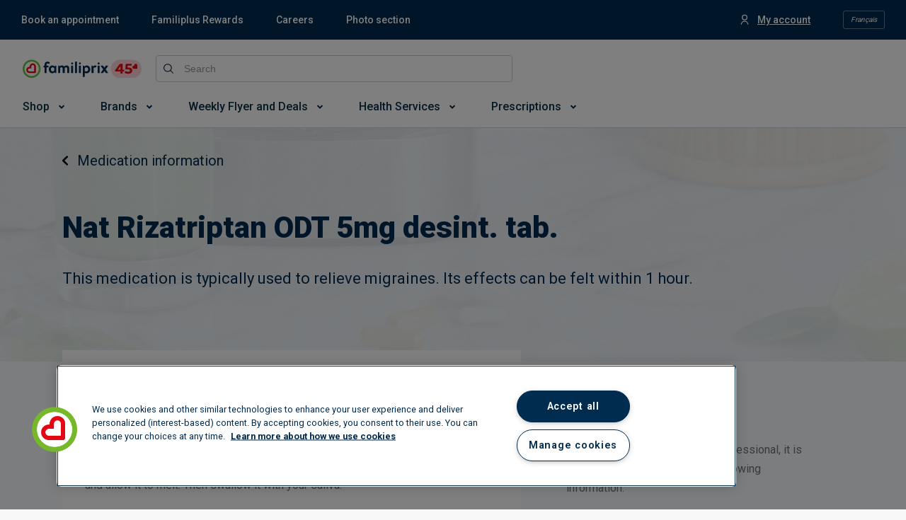

--- FILE ---
content_type: text/html; charset=utf-8
request_url: https://www.familiprix.com/en/medications/nat-rizatriptan-odt-5mg-desint-tab-02436604
body_size: 13734
content:
<!DOCTYPE html>
<html  lang="en">
  <head>
    <meta charset="utf-8" />
    <meta http-equiv="X-UA-Compatible" content="IE=edge" />
    <meta name="viewport" content="width=device-width, initial-scale=1" />

    <meta name="apple-mobile-web-app-title" content="Familiprix" />
    <meta name="application-name" content="Familiprix" />

    
<meta name="fmlp/config/environment" content="%7B%22modulePrefix%22%3A%22fmlp%22%2C%22podModulePrefix%22%3A%22fmlp%2Fpods%22%2C%22environment%22%3A%22production%22%2C%22rootURL%22%3A%22%2F%22%2C%22locationType%22%3A%22history%22%2C%22historySupportMiddleware%22%3Atrue%2C%22moment%22%3A%7B%22includeLocales%22%3A%5B%22en-ca%22%2C%22fr-ca%22%5D%7D%2C%22EmberENV%22%3A%7B%22FEATURES%22%3A%7B%7D%2C%22LOG_VERSION%22%3Afalse%2C%22EXTEND_PROTOTYPES%22%3Afalse%2C%22_APPLICATION_TEMPLATE_WRAPPER%22%3Afalse%2C%22_DEFAULT_ASYNC_OBSERVERS%22%3Atrue%2C%22_JQUERY_INTEGRATION%22%3Afalse%2C%22_TEMPLATE_ONLY_GLIMMER_COMPONENTS%22%3Atrue%7D%2C%22intl%22%3A%7B%22defaultLocale%22%3A%22fr%22%2C%22locales%22%3A%5B%22fr%22%2C%22en%22%5D%7D%2C%22APP%22%3A%7B%22CANONICAL_HOST%22%3A%22www.familiprix.com%22%2C%22FORCE_SSL%22%3Atrue%2C%22LOCAL_STORAGE_KEY%22%3A%22fmlp-web%22%2C%22VERSION%22%3A%222.27.6%22%2C%22WEB_COMPONENTS_REPO_BASE_URL%22%3A%22https%3A%2F%2Fmagasiner.familiprix.com%22%2C%22WEB_COMPONENTS_REPO_SCRIPT_URL%22%3A%22https%3A%2F%2Fmagasiner.familiprix.com%2Fweb-components%2Fmain.js%22%2C%22WEB_COMPONENTS_REPO_STYLE_URL%22%3A%22https%3A%2F%2Fmagasiner.familiprix.com%2Fweb-components%2Fstyles.css%22%2C%22TRAVEL_HEALTH_SERVICE_CATEGORY_ID%22%3A%222%22%2C%22name%22%3A%22fmlp%22%2C%22version%22%3A%222.27.6%22%2C%22appVersion%22%3A%221.1.0%22%7D%2C%22API%22%3A%7B%22PATH%22%3A%22%2Fgraphql%22%2C%22BASE_URL%22%3A%22https%3A%2F%2Fapi.familiprix.com%22%7D%2C%22APPOINTMENT_REQUEST%22%3A%7B%22EXPIRATION_POLLING_LOGGING_ENABLED%22%3Afalse%2C%22EXPIRATION_POLLING_DELAY%22%3A5000%2C%22QIP_REDIRECT_SERVICE_SLUG_FR%22%3A%22vaccination-grippe%22%2C%22QIP_REDIRECT_SERVICE_SLUG_EN%22%3A%22flu-shot%22%2C%22FLU_SHOT_SERVICE_SLUG_FR%22%3A%22vaccination-grippe%22%2C%22FLU_SHOT_SERVICE_SLUG_EN%22%3A%22flu-shot%22%2C%22SHINGLES_SHOT_REDIRECT_URL_EN%22%3A%22https%3A%2F%2Fportal3.clicsante.ca%2F%22%2C%22SHINGLES_SHOT_REDIRECT_URL_FR%22%3A%22https%3A%2F%2Fportal3.clicsante.ca%2F%22%2C%22SHINGLES_SHOT_SERVICE_SLUG_EN%22%3A%22shingles-vaccination-free%22%2C%22SHINGLES_SHOT_SERVICE_SLUG_FR%22%3A%22vaccination-zona-gratuit%22%2C%22VRS_SHOT_SERVICE_SLUG_FR%22%3A%22vaccin-contre-le-virus-respiratoire-syncytial-vrs%22%2C%22VRS_SHOT_SERVICE_SLUG_EN%22%3A%22respiratory-syncytial-virus-rsv-vaccine%22%2C%22COVID_SHOT_SERVICE_SLUG_FR%22%3A%22vaccination-covid-19%22%2C%22COVID_SHOT_SERVICE_SLUG_EN%22%3A%22covid-19-vaccination%22%2C%22VACCINES_INFO_REDIRECT_URL_FR%22%3A%22https%3A%2F%2Fwww.familiprix.com%2Ffr%2Fpages%2Fvaccination%22%2C%22VACCINES_INFO_REDIRECT_URL_EN%22%3A%22https%3A%2F%2Fwww.familiprix.com%2Fen%2Fpages%2Fvaccination%22%2C%22PET_HEALTH_SERVICE_SLUG_FR%22%3A%22medicaments-pour-animaux-en-pharmacie%22%2C%22PET_HEALTH_SERVICE_SLUG_EN%22%3A%22animal-medications-in-pharmacies%22%2C%22PET_HEALTH_REDIRECT_URL_FR%22%3A%22https%3A%2F%2Fwww.familiprix.com%2Ffr%2Fpages%2Fmedicaments-animaux-en-pharmacie%22%2C%22PET_HEALTH_REDIRECT_URL_EN%22%3A%22https%3A%2F%2Fwww.familiprix.com%2Fen%2Fpages%2Fpet-medications-in-pharmacy%22%7D%2C%22AUTHENTICATION%22%3A%7B%22LOGOUT_URL%22%3A%22https%3A%2F%2Foauth.familiprix.com%2Fconnect%2Fendsession%22%7D%2C%22EXTERNAL_LINKS%22%3A%7B%22ACCOUNT_SETTINGS_URL%22%3A%22https%3A%2F%2Fmon.familiprix.com%22%2C%22HEALTH_PROFILE_URL%22%3A%22https%3A%2F%2Fprofilsante.familiprix.com%22%2C%22MAKE_AN_APPOINTMENT_URL%22%3A%22https%3A%2F%2Frendez-vous.familiprix.com%22%2C%22MAKE_AN_APPOINTMENT_SELECT_SERVICE_URL%22%3A%22https%3A%2F%2Frendez-vous.familiprix.com%2FAppointment%2FSelectService%22%2C%22MAKE_AN_APPOINTMENT_SELECT_DATE_URL%22%3A%22https%3A%2F%2Frendez-vous.familiprix.com%2FAppointment%2FSelectDate%22%2C%22PRESCRIPTION_URL%22%3A%22https%3A%2F%2Fprofilsante.familiprix.com%2FPrescription%22%7D%2C%22SITEMAPS%22%3A%7B%22INDEX_FILENAME%22%3A%22sitemap-index.xml%22%2C%22FOLDER%22%3A%22sitemaps%22%7D%2C%22STORAGE%22%3A%7B%22APPOINTMENT_REQUEST%22%3A%22AppointmentRequest%22%2C%22DISMISSED_BANNER_KEY%22%3A%22DismissedBannerKey%22%2C%22DISMISSED_JOB_SEARCH_MODAL%22%3A%22DismissedJobSearchModal%22%2C%22DISMISSED_NEWSLETTERS_SUBSCRIBE_MODAL%22%3A%22DismissedNewsletterSubscribeModal%22%2C%22FAVORITE_LOCALE%22%3A%22FavoriteLocale%22%2C%22FAVORITE_PHARMACY%22%3A%22FavoritePharmacy%22%2C%22GEOLOCATION%22%3A%22GeoLocation%22%2C%22LAST_LOGGED_IN_USER_EMAIL%22%3A%22LastLoggedInUserEmail%22%2C%22LOGGER_FLAG%22%3A%22LoggerFlag%22%2C%22LOGIN_QUERY%22%3A%22LoginQuery%22%2C%22LOYALTY_ACCOUNT_ACTIVATION_STATE%22%3A%22LoyaltyAccountActivationState%22%2C%22PREVIEW_KEY%22%3A%22PreviewKey%22%2C%22REDIRECT_PATH%22%3A%22RedirectPath%22%2C%22LOCATION_TYPE%22%3A%22LocationTypeFromJobsSearch%22%2C%22SESSION_ID_TOKEN%22%3A%22SessionIdToken%22%7D%2C%22%40sentry%2Fember%22%3A%7B%22ignoreEmberOnErrorWarning%22%3Atrue%2C%22disablePerformance%22%3Atrue%2C%22disableInstrumentComponents%22%3Atrue%2C%22disableRunloopPerformance%22%3Atrue%2C%22sentry%22%3A%7B%22allowUrls%22%3A%5B%22https%3A%2F%2Fassets-web.familiprix.com%22%5D%2C%22debug%22%3Afalse%2C%22dsn%22%3A%22https%3A%2F%2F3fa89efb7ac645f5820f641a4e80c50f%40sentry.io%2F278133%22%2C%22environment%22%3A%22production%22%2C%22release%22%3A%22familiprix%402.27.6%22%7D%7D%2C%22FLIPP%22%3A%7B%22MERCHANT_ID%22%3A%221976%22%2C%22MERCHANT_NAME_IDENTIFIER%22%3A%22familiprix%22%2C%22ACCESS_TOKEN%22%3A%225827334b52ea1661dea1d95844ee36d9%22%7D%2C%22GEO_LOCATION_TYPES%22%3A%7B%22NAVIGATOR%22%3A%22navigator%22%2C%22REMOTE_IP%22%3A%22remote_ip%22%7D%2C%22SALESFORCE_CHAT%22%3A%7B%22BASE_LIVE_AGENT_CONTENT_URL%22%3A%22https%3A%2F%2Fc.la4-c4-ia2.salesforceliveagent.com%2Fcontent%22%2C%22BASE_LIVE_AGENT_URL%22%3A%22https%3A%2F%2Fd.la4-c4-ia2.salesforceliveagent.com%2Fchat%22%2C%22BUTTON_ID%22%3A%225733m000000Gpvz%22%2C%22DEPLOYMENT_ID%22%3A%225723m000000bpHO%22%2C%22DIRECT_TO_ROUTING_BUTTON_ID%22%3A%225733m000000Gpw4%22%2C%22INITIALIZATION_ID%22%3A%2200D1N000002qjEY%22%2C%22INITIALIZATION_LIVE_AGENT_SETUP_SOURCE_URL%22%3A%22https%3A%2F%2Ffamiliprix.my.salesforce-sites.com%2FliveAgentSetupFlow%22%2C%22INITIALIZATION_SOURCE_URL%22%3A%22https%3A%2F%2Ffamiliprix.my.salesforce.com%22%2C%22SCRIPT_SOURCE_URL%22%3A%22https%3A%2F%2Ffamiliprix.my.salesforce.com%2Fembeddedservice%2F5.0%2Fesw.min.js%22%7D%2C%22AUTH0%22%3A%7B%22DOMAIN%22%3A%22https%3A%2F%2Fauthclients.familiprix.com%22%2C%22CLIENT_ID%22%3A%229QWg00OQstGyD0nORHpneJCGbxFkLXIW%22%2C%22CALLBACK_URL%22%3A%22https%3A%2F%2Fwww.familiprix.com%22%7D%2C%22fastboot%22%3A%7B%22fastbootHeaders%22%3Atrue%2C%22hostWhitelist%22%3A%5B%22www.familiprix.com%22%5D%7D%2C%22google%22%3A%7B%22MAPS_API_KEY%22%3A%22AIzaSyAa6XqRC7OS-h6bJ6uybnbKhaJZo0jdI1c%22%2C%22MAPS_SDK_SCRIPT_URL%22%3A%22https%3A%2F%2Fmaps.googleapis.com%2Fmaps%2Fapi%2Fjs%3Fkey%3DAIzaSyAa6XqRC7OS-h6bJ6uybnbKhaJZo0jdI1c%26libraries%3Dplaces%26loading%3Dasync%22%7D%2C%22gReCaptcha%22%3A%7B%22SITE_KEY%22%3A%226LcXxAMqAAAAAJC6Kwcc0E4OF7IRJkaNj-zwkfQ6%22%7D%2C%22metricsAdapters%22%3A%5B%7B%22name%22%3A%22GoogleTagManager%22%2C%22environments%22%3A%5B%22development%22%2C%22production%22%5D%2C%22config%22%3A%7B%22id%22%3A%22GTM-NHJZKCM%22%2C%22debug%22%3Afalse%2C%22trace%22%3Afalse%7D%7D%5D%2C%22ember-google-maps%22%3A%7B%22key%22%3A%22AIzaSyAa6XqRC7OS-h6bJ6uybnbKhaJZo0jdI1c%22%2C%22protocol%22%3A%22https%22%2C%22version%22%3A%223.35%22%2C%22libraries%22%3A%5B%22geometry%22%2C%22places%22%5D%2C%22src%22%3A%22https%3A%2F%2Fmaps.googleapis.com%2Fmaps%2Fapi%2Fjs%3Fv%3D3.35%26libraries%3Dgeometry%252Cplaces%26key%3DAIzaSyAa6XqRC7OS-h6bJ6uybnbKhaJZo0jdI1c%22%7D%2C%22ember-cli-content-security-policy%22%3A%7B%22policy%22%3A%22report-uri%20https%3A%2F%2Fo7202.ingest.us.sentry.io%2Fapi%2F278133%2Fsecurity%2F%3Fsentry_key%3D3fa89efb7ac645f5820f641a4e80c50f%26sentry_environment%3Dproduction%3B%20report-to%20csp-endpoint%3B%20default-src%20*%20'unsafe-inline'%20'unsafe-eval'%20data%3A%20blob%3A%3B%20script-src%20*%20'unsafe-inline'%20'unsafe-eval'%20data%3A%20blob%3A%3B%20connect-src%20*%20data%3A%20blob%3A%3B%20img-src%20*%20data%3A%20blob%3A%3B%20style-src%20*%20'unsafe-inline'%20data%3A%20blob%3A%3B%20media-src%20*%20data%3A%20blob%3A%3B%20font-src%20*%20data%3A%20blob%3A%3B%20object-src%20*%20data%3A%20blob%3A%3B%20frame-src%20*%20data%3A%20blob%3A%3B%20worker-src%20*%20data%3A%20blob%3A%3B%20manifest-src%20*%20data%3A%20blob%3A%3B%20frame-ancestors%20*%3B%22%2C%22reportOnly%22%3Atrue%7D%2C%22exportApplicationGlobal%22%3Afalse%2C%22ember-modal-dialog%22%3A%7B%7D%7D" />
<!-- EMBER_CLI_FASTBOOT_TITLE -->  <meta name="ember-cli-head-start" content><title>Nat Rizatriptan ODT 5mg desint. tab. –  – Medication guide – Familiprix</title>

<!---->
  <meta name="fmlp-version" content="2.27.6">

  <meta name="title" content="Nat Rizatriptan ODT 5mg desint. tab. –  – Medication guide – Familiprix">

  <meta name="description" content="<p>
  This medication is typically used to relieve migraines. Its effects can be felt within 1 hour.
</p>">

<meta property="og:site_name" content="Familiprix">
<meta property="og:locale" content="en_CA">

  <meta property="og:url" content="https://www.familiprix.com/en/medications/nat-rizatriptan-odt-5mg-desint-tab-02436604">

  <meta property="og:title" content="Nat Rizatriptan ODT 5mg desint. tab. –  – Medication guide – Familiprix">

  <meta property="og:image" content="https://assets-web.familiprix.com/assets/images/opengraph/default-4a0610ba31e062a30c78e114714266d2.jpg">

  <meta property="og:description" content="<p>
  This medication is typically used to relieve migraines. Its effects can be felt within 1 hour.
</p>">

  <meta property="og:type" content="website">

  <link rel="canonical" href="https://www.familiprix.com/en/medications/nat-rizatriptan-odt-5mg-desint-tab-02436604">

    <link rel="alternate" href="https://www.familiprix.com/fr/medicaments/nat-rizatriptan-odt-5mg-comp-rapide-02436604" hreflang="fr">
    <link rel="alternate" href="https://www.familiprix.com/en/medications/nat-rizatriptan-odt-5mg-desint-tab-02436604" hreflang="en">

  <script type="application/ld+json">
    {"@context":"http://schema.org","@type":"BreadcrumbList","itemListElement":[{"@type":"ListItem","position":1,"item":{"@id":"https://www.familiprix.com/en/medications","image":"","name":"Medication guides"}},{"@type":"ListItem","position":2,"item":{"@id":"https://www.familiprix.com/en/medications/nat-rizatriptan-odt-5mg-desint-tab-02436604","image":"","name":"Nat Rizatriptan ODT 5mg desint. tab."}}]}
  </script>
  <script type="application/ld+json">
    {"@context":"http://schema.org","@id":"https://www.familiprix.com/#organization","@type":"Organization","address":{"@type":"PostalAddress","addressCountry":"CA","addressLocality":"Québec, QC","postalCode":"G2C 2C5","streetAddress":"6000 Rue Armand-Viau"},"areaServed":"CA","award":"Entreprise Enfant Soleil – Diamond certification","brand":[{"@type":"Brand","image":"https://assets-api.familiprix.com/uploads/page/column_images/5cece6ba-105a-4e66-b87e-efd8e890a0c9/original_logo-biomedic.png","name":"Biomedic","url":"https://www.familiprix.com/en/pages/our-brands"},{"@type":"Brand","image":"https://assets-api.familiprix.com/uploads/page/column_images/e21d69a5-0c03-429d-abe4-21366af7c8f3/original_logo-essentiel-800.png","name":"Essential","url":"https://www.familiprix.com/en/pages/our-brands"}],"contactPoint":[{"@type":"ContactPoint","email":"experienceclient@familiprix.com","telephone":"+1 844 704-8040","contactType":"customer service"}],"description":"Familiprix consists of 400 pharmacies with over one billion dollars in retail sales. Familiprix’s network employs more than 6,000 and covers all of Quebec and part of New Brunswick. The banner’s pharmacies are organized by surface area into three categories: Clinic, Commercial, and Extra.","foundingDate":"1977","foundingLocation":{"@type":"Place","name":"Rivière-du-Loup"},"legalName":"Familiprix inc.","logo":"https://static.familiprix.com/kit-de-presse/familiprix-vert-fondbleu-300px.png","name":"Familiprix","sameAs":["https://www.facebook.com/Familiprix","https://www.instagram.com/familiprix_officiel/","https://www.youtube.com/user/Familiprix"],"telephone":"(418) 847-3311","url":"https://www.familiprix.com/en"}
  </script>

<!---->
  <meta name="occ-backend-base-url" content="https://magasiner.familiprix.com">

  <script src="https://magasiner.familiprix.com/web-components/main.js?v=2026-01-13" type="module"></script>

  <link rel="stylesheet" href="https://magasiner.familiprix.com/web-components/styles.css?v=2026-01-13">
<meta name="ember-cli-head-end" content>


    <link rel="icon" type="image/x-icon" href="https://assets-web.familiprix.com/assets/favicon-9b6da496b1078eff56c310788c9f2b65.ico" />
    <link rel="apple-touch-icon" sizes="57x57" href="https://assets-web.familiprix.com/assets/favicons/icon-57x57-a42b22d7bec262e3c39574ef33f27005.png" />
    <link rel="apple-touch-icon" sizes="60x60" href="https://assets-web.familiprix.com/assets/favicons/icon-60x60-8612a2962f503d9e2cffed14e90ab34b.png" />
    <link rel="apple-touch-icon" sizes="72x72" href="https://assets-web.familiprix.com/assets/favicons/icon-72x72-c6ca37809c5286f639fb9715658e2bec.png" />
    <link rel="apple-touch-icon" sizes="76x76" href="https://assets-web.familiprix.com/assets/favicons/icon-76x76-37efaf03447e7c1d586a2929a6422aa3.png" />
    <link rel="apple-touch-icon" sizes="114x114" href="https://assets-web.familiprix.com/assets/favicons/icon-114x114-95297d698ec187d6dc285032e9c7514d.png" />
    <link rel="apple-touch-icon" sizes="120x120" href="https://assets-web.familiprix.com/assets/favicons/icon-120x120-f0c26d8f185849dab9f5ce03154d1c7e.png" />
    <link rel="apple-touch-icon" sizes="144x144" href="https://assets-web.familiprix.com/assets/favicons/icon-144x144-c328e01aedd270b128c97dda7bbe65df.png" />
    <link rel="apple-touch-icon" sizes="152x152" href="https://assets-web.familiprix.com/assets/favicons/icon-152x152-f9af4332dd588e04290c3927b9b3beec.png" />
    <link rel="apple-touch-icon" sizes="180x180" href="https://assets-web.familiprix.com/assets/favicons/icon-180x180-506799f8a8f8f5d637083073bd46a00e.png" />

    <link rel="icon" type="image/png" sizes="36x36" href="https://assets-web.familiprix.com/assets/favicons/icon-36x36-1f8a55682a00946adcf1aa0485a84e22.png" />
    <link rel="icon" type="image/png" sizes="48x48" href="https://assets-web.familiprix.com/assets/favicons/icon-48x48-e272ac5b1b0128702e486da13e7b17f2.png" />
    <link rel="icon" type="image/png" sizes="72x72" href="https://assets-web.familiprix.com/assets/favicons/icon-72x72-c6ca37809c5286f639fb9715658e2bec.png" />
    <link rel="icon" type="image/png" sizes="96x96" href="https://assets-web.familiprix.com/assets/favicons/icon-96x96-99d7b818929aa80ea51a6cc6df9e2344.png" />
    <link rel="icon" type="image/png" sizes="144x144" href="https://assets-web.familiprix.com/assets/favicons/icon-144x144-c328e01aedd270b128c97dda7bbe65df.png" />
    <link rel="icon" type="image/png" sizes="192x192" href="https://assets-web.familiprix.com/assets/favicons/icon-192x192-10c3d162334475281bf07fabf24cff8f.png" />

    <meta name="msapplication-TileColor" content="#ffffff" />
    <meta name="msapplication-TileImage" content="https://assets-web.familiprix.com/assets/favicons/icon-144x144-c328e01aedd270b128c97dda7bbe65df.png" />
    <meta name="theme-color" content="#ffffff" />

    <link href="https://fonts.googleapis.com/css?family=Roboto:300,400,500,600,700,800,900|Montserrat:300,300i,400,400i,500,700,900" rel="stylesheet" />
    <link rel="stylesheet" href="https://assets-web.familiprix.com/assets/vendor-2bdecf9fb70f6406fc19ca1a82452f8d.css" />
    <link rel="stylesheet" href="https://assets-web.familiprix.com/assets/fmlp-ace1907afdfd02e573ef9a4231b8e151.css" />

    
  </head>
  <body>
    <script type="x/boundary" id="fastboot-body-start"></script><!---->

<div class="_activity-indicator_gc9rgo">
  <div class="_decorator-bar_gc9rgo"></div>
</div>

<!---->
<div>
<!----></div>

  <div class="_application-container_1bt2h3">
  <div>
  <style type="text/css">
    .embeddedServiceHelpButton, .embeddedServiceSidebar {
    display: none !important;
    } .embeddedServiceHelpButton .helpButton .uiButton { background-color:
    #e30613; font-family: "Roboto", sans-serif; } .embeddedServiceHelpButton
    .helpButton .uiButton:focus { outline: 1px solid #e30613; } @media
    print{.helpButton{ display: none; } }
  </style>
</div>

  <header class="_application-header_14y4si">
  <div class="_quick-access-links--desktop_14y4si">
    <div class="_container_12pygg">
  <ul class="_list_12pygg">
<!---->  </ul>

  <ul class="_list_12pygg">
    <li class="_list-item__account_12pygg">
      <div class="_container_19svu3">
<!----></div>
    </li>

    <li>
      <div class="_locale-switcher_12pygg">
  <button class="_button_9ryru6" type="button">
      Français
  </button>
</div>
    </li>
  </ul>
</div>
  </div>

  <div class="_quick-access-links--mobile_14y4si">
    <button class="_quick-access-links__button_14y4si" type="button">
      <div class="_quick-access-links-button__wrapper_14y4si">
        Quick access

        <svg class="_quick-access-links-button__icon_14y4si" xmlns="http://www.w3.org/2000/svg" viewBox="0 0 14 8"><path fill-rule="evenodd" d="M12.205.309a1.052 1.052 0 1 1 1.487 1.488L7.842 7.65a1.189 1.189 0 0 1-1.683 0L.309 1.797A1.052 1.052 0 1 1 1.794.309L7 5.517 12.205.309z"/></svg>
      </div>
    </button>

    <div id="ember12604" class="ember-view animated-container ">
    
      

    
  </div>

  </div>

  <div class="_header-container_14y4si">
    <div class="_wrapper_14y4si">
      <div class="_row_14y4si">
        <div class="_column_14y4si _column--logo_14y4si">
          <div class="_logo-container_14y4si">
            <div class="_menu_1wn6vc">
  <button type="button">
    <svg class="_burger__icon_1wn6vc" width="800" height="800" viewBox="0 0 24 24" fill="none" xmlns="http://www.w3.org/2000/svg"><path d="M4 18h16M4 12h16M4 6h16" stroke="#000" stroke-width="2" stroke-linecap="round"/></svg>
  </button>
  <div class="_sidenav_1wn6vc">
    <div class="_sidenav__header_1wn6vc">
      <a id="ember12609" class="ember-view" href="/en">
    
        <img class="_logo--with-company_1wn6vc" src="https://assets-web.familiprix.com/assets/images/logos/familiprix-45-d1cb13b5ce9b3cd1561566e8fad4e694.svg" alt>
      
</a>
      <button type="button">
        <svg class="_close-button__icon_1wn6vc" height="800" width="800" xmlns="http://www.w3.org/2000/svg" viewBox="0 0 460.775 460.775"><path d="M285.08 230.397L456.218 59.27c6.076-6.077 6.076-15.911 0-21.986L423.511 4.565a15.55 15.55 0 0 0-21.985 0l-171.138 171.14L59.25 4.565a15.551 15.551 0 0 0-21.985 0L4.558 37.284c-6.077 6.075-6.077 15.909 0 21.986l171.138 171.128L4.575 401.505c-6.074 6.077-6.074 15.911 0 21.986l32.709 32.719a15.555 15.555 0 0 0 21.986 0l171.117-171.12 171.118 171.12a15.551 15.551 0 0 0 21.985 0l32.709-32.719c6.074-6.075 6.074-15.909 0-21.986L285.08 230.397z"/></svg>
      </button>
    </div>
    <div class="_locale__button_1wn6vc">
      <div>
  <button class="_button_9ryru6" type="button">
      Français
  </button>
</div>
    </div>
    <div class="_sidenav__content_1wn6vc">
<!---->    </div>
  </div>
</div>

            <a id="ember12610" class="ember-view _link_14y4si" href="/en">
    
              <img class="_logo_14y4si" src="https://assets-web.familiprix.com/assets/images/logos/familiprix-45-d1cb13b5ce9b3cd1561566e8fad4e694.svg" alt>
            
</a>
          </div>

          <div class="_account-and-cart--mobile_14y4si">
            <div>
              <div class="_container_19svu3 _container--mobile_19svu3">
<!----></div>
            </div>

            <div class="_container_1eqw0g">
  <wc-fp-mini-cart>
    <span wc-fp-loading></span>

    <div wc-fp-error>
      <a href="https://magasiner.familiprix.com/en/cart" rel="noopener">
  
  <svg width="21" height="22" fill="none" xmlns="http://www.w3.org/2000/svg"><path fill-rule="evenodd" clip-rule="evenodd" d="M4.114 3.02c-.18 0-.352.02-.517.059a4.39 4.39 0 0 0-.861-1.281C2.16 1.223 1.255.996 0 .996v2.022c.766 0 1.208.11 1.307.209.382.382.714 1.158.714 1.812l.01.143.99 6.931c-1.656.086-2.94 1.373-3.02 2.982L0 16.155c.098 1.662 1.377 2.94 2.974 3.03h.23a3.033 3.033 0 0 0 5.719.002h2.366a3.033 3.033 0 1 0 0-2.021H8.923a3.033 3.033 0 0 0-5.719 0h-.172c-.516-.031-.978-.493-1.013-1.071l.002-.95c.027-.524.487-.984 1.06-1.012h1.996l.014.001h10.186l.15-.047a2.653 2.653 0 0 0 1.67-1.567l.106-.211.346-.685 1.064-2.115c.854-1.7 1.392-2.78 1.51-3.046.611-1.363-.626-2.412-1.891-2.435L4.114 3.02zm10.812 9.093H5.167a.172.172 0 0 1-.124-.142l-.99-6.932 14.03 1.005c-.245.5-.692 1.395-1.276 2.558l-.015.03c-.333.663-.69 1.373-1.048 2.081l-.345.685-.131.259-.05.114a.632.632 0 0 1-.292.342zm-.777 7.074a1.01 1.01 0 1 0 0-2.021 1.01 1.01 0 0 0 0 2.021zm-7.075-1.01a1.01 1.01 0 1 1-2.021 0 1.01 1.01 0 0 1 2.02 0z" fill="#002342"/></svg>

</a>
    </div>
  </wc-fp-mini-cart>
</div>
          </div>
        </div>

        <div class="_column_14y4si _column--search_14y4si">
          <div class="_search-bar_l9krfg">
  <form class="_form_l9krfg">
    <div class="_input-wrapper_l9krfg">
      <label class="_label--global-search-input_l9krfg">
        <svg class="_global-search-input--button__icon_l9krfg" xmlns="http://www.w3.org/2000/svg" viewBox="0 0 17 17"><path fill-rule="evenodd" d="M0 7.12c0 3.926 3.196 7.122 7.12 7.122a7.094 7.094 0 0 0 4.524-1.63l4.178 4.186a.69.69 0 0 0 .976-.976l-4.185-4.178a7.093 7.093 0 0 0 1.63-4.523C14.243 3.197 11.045 0 7.12 0S0 3.196 0 7.12zm7.12-5.74a5.732 5.732 0 0 1 5.744 5.743 5.732 5.732 0 0 1-5.743 5.744A5.732 5.732 0 0 1 1.38 7.12a5.732 5.732 0 0 1 5.74-5.74z"/></svg>

        <input class="application-header__search-input data-hj-whitelist _input_l9krfg" placeholder="Search" maxlength="100">
      </label>
    </div>

<!---->  </form>
</div>
        </div>

        <div class="_column_14y4si _column--pharmacy_14y4si">
          <wc-fp-store-picker>
  <span wc-fp-loading></span>

  <div wc-fp-error></div>
</wc-fp-store-picker>
        </div>

        <div class="_column_14y4si _column--cart_14y4si">
          <div class="_container_1eqw0g">
  <wc-fp-mini-cart>
    <span wc-fp-loading></span>

    <div wc-fp-error>
      <a href="https://magasiner.familiprix.com/en/cart" rel="noopener">
  
  <svg width="21" height="22" fill="none" xmlns="http://www.w3.org/2000/svg"><path fill-rule="evenodd" clip-rule="evenodd" d="M4.114 3.02c-.18 0-.352.02-.517.059a4.39 4.39 0 0 0-.861-1.281C2.16 1.223 1.255.996 0 .996v2.022c.766 0 1.208.11 1.307.209.382.382.714 1.158.714 1.812l.01.143.99 6.931c-1.656.086-2.94 1.373-3.02 2.982L0 16.155c.098 1.662 1.377 2.94 2.974 3.03h.23a3.033 3.033 0 0 0 5.719.002h2.366a3.033 3.033 0 1 0 0-2.021H8.923a3.033 3.033 0 0 0-5.719 0h-.172c-.516-.031-.978-.493-1.013-1.071l.002-.95c.027-.524.487-.984 1.06-1.012h1.996l.014.001h10.186l.15-.047a2.653 2.653 0 0 0 1.67-1.567l.106-.211.346-.685 1.064-2.115c.854-1.7 1.392-2.78 1.51-3.046.611-1.363-.626-2.412-1.891-2.435L4.114 3.02zm10.812 9.093H5.167a.172.172 0 0 1-.124-.142l-.99-6.932 14.03 1.005c-.245.5-.692 1.395-1.276 2.558l-.015.03c-.333.663-.69 1.373-1.048 2.081l-.345.685-.131.259-.05.114a.632.632 0 0 1-.292.342zm-.777 7.074a1.01 1.01 0 1 0 0-2.021 1.01 1.01 0 0 0 0 2.021zm-7.075-1.01a1.01 1.01 0 1 1-2.021 0 1.01 1.01 0 0 1 2.02 0z" fill="#002342"/></svg>

</a>
    </div>
  </wc-fp-mini-cart>
</div>
        </div>
      </div>
    </div>
  </div>

  <ul class="_menu_143tz4 _menu--hidden_143tz4">
<!----></ul>
</header>

  
    <section class="_medications-show-page_crr75s">
  <header class="_header_yhyur4">
  <div class="page-wrapper">
    <div class="_content_yhyur4">
      <a id="ember12611" class="ember-view active _back-link_yhyur4" href="/en/medications">
    
        <svg class="_back-link__icon_yhyur4" xmlns="http://www.w3.org/2000/svg" viewBox="0 0 6 10"><path d="M5.718 1.628a.949.949 0 0 0 0-1.349.966.966 0 0 0-1.359 0L.282 4.326a.949.949 0 0 0 0 1.348l4.077 4.047a.966.966 0 0 0 1.36 0 .949.949 0 0 0 0-1.35L2.32 5l3.398-3.372z"/></svg>

        Medication information
      
</a>

      <h1 class="_title_yhyur4">
        Nat Rizatriptan ODT 5mg desint. tab.
      </h1>

      <div class="_description_yhyur4">
        <p>
  This medication is typically used to relieve migraines. Its effects can be felt within 1 hour.
</p>
      </div>
    </div>
  </div>
</header>

  <div class="page-wrapper">
    <div class="_content_crr75s">
      <div class="_column_crr75s _column--left_crr75s">
        <section class="_body_1m06yh">
    <div class="_section--instructions_1m06yh">
      <h2 class="_section__title_1m06yh">
        <svg class="_section-title__icon_1m06yh" xmlns="http://www.w3.org/2000/svg" viewBox="0 0 20 20"><g fill-rule="evenodd"><path fill-rule="nonzero" d="M16.208 3.48a3.75 3.75 0 0 0-5.303 0L3.48 10.905a3.75 3.75 0 0 0 5.303 5.303l7.425-7.425a3.75 3.75 0 0 0 0-5.303zm1.414-1.414a5.75 5.75 0 0 1 0 8.132l-7.424 7.424A5.75 5.75 0 0 1 2.066 9.49L9.49 2.066a5.75 5.75 0 0 1 8.132 0z"/><path d="M12.142 8.607l3.89 3.889a2 2 0 0 1 0 2.828l-2.299 2.298a4.75 4.75 0 0 1-6.718-6.718l2.299-2.297a2 2 0 0 1 2.828 0z" opacity=".136"/><path fill-rule="nonzero" d="M5.778 7.546l6.543 6.543 1.415-1.414-6.544-6.543z"/></g></svg>

        <span class>
          Instructions
        </span>
      </h2>

      <div class="_html-content_1apt6s _html-content--theme-green_1apt6s">
  <p>
 For greater effectiveness and faster relief, use this product at the first sign of a migraine.
</p><p>
 Avoid touching the tablet or take it with dry hands. Place the tablet on your tongue and allow it to melt. Then swallow it with your saliva.
</p><p>
 Generally, this medication is used only as needed. Important: Follow the instructions on the label. Do not use more of this product, or more often, than prescribed.
</p><p>
 This medication may be taken with or without food.
</p>
</div>
    </div>

    <div class="_section--side-effects_1m06yh">
      <h2 class="_section__title_1m06yh">
        <svg class="_section-title__icon_1m06yh" xmlns="http://www.w3.org/2000/svg" viewBox="0 0 31 24"><path d="M27.073 6.122l-1.515.783a.5.5 0 0 1-.722-.53l.285-1.634a.5.5 0 0 0-.146-.447l-1.202-1.15a.5.5 0 0 1 .276-.857l1.675-.24a.5.5 0 0 0 .376-.27l.756-1.505a.5.5 0 0 1 .893 0l.756 1.505a.5.5 0 0 0 .376.27l1.675.24a.5.5 0 0 1 .275.856l-1.2 1.151a.5.5 0 0 0-.147.447l.285 1.634a.5.5 0 0 1-.722.53l-1.515-.783a.5.5 0 0 0-.46 0zM4.238 10.527l-1.26 1.148a.5.5 0 0 1-.835-.325l-.148-1.652a.5.5 0 0 0-.257-.393L.28 8.504a.5.5 0 0 1 .044-.898L1.88 6.94a.5.5 0 0 0 .294-.359l.34-1.649a.5.5 0 0 1 .863-.231l1.12 1.258a.5.5 0 0 0 .433.164l1.68-.202a.5.5 0 0 1 .487.755L6.235 8.1a.5.5 0 0 0-.026.47l.698 1.504a.5.5 0 0 1-.56.699l-1.666-.364a.5.5 0 0 0-.443.118zm11.568 8.826c-.824.076-1.667.123-2.518.138-6.452-.11-9.883-1.026-9.94-3.007-.053-1.83 2.921-2.89 6.462-2.879 3.85-.008 6.504 1.388 7.527 3.584a4.99 4.99 0 0 1 .461 1.918C17.901 21.7 15.97 24 13.305 24a.99.99 0 0 1-.998-.98.99.99 0 0 1 .998-.982c1.405 0 2.48-1.219 2.501-2.685a3.098 3.098 0 0 0-.025-.437 3.028 3.028 0 0 0-.607-1.478 30.72 30.72 0 0 0 2.163-.25c4.16-.63 7.47-2.023 8.062-3.33.193-.424-.217-.921-1.896-1.486-2.312-.779-6.24-1.219-11.695-1.219a.99.99 0 0 1-.998-.98.99.99 0 0 1 .998-.982c11.348 0 17.024 1.912 15.414 5.466-.915 2.02-4.71 3.717-9.424 4.45-.648.1-1.314.184-1.992.246zm-.632-1.915c-.878-1.145-2.667-1.877-5.365-1.87-1.381-.006-2.656.188-3.57.513a3.52 3.52 0 0 0-.727.342c.248.144.633.293 1.147.43 1.438.384 3.676.625 6.629.676.636-.01 1.266-.042 1.886-.091z"/></svg>

        <span class>
          Side effects
        </span>
      </h2>

      <div class="_html-content_1apt6s _html-content--theme-green_1apt6s">
  <p>
 In addition to its desired action, this medication may cause some adverse effects, notably:
</p><ul><li>it may cause drowsiness or dizziness - use caution when getting up from a lying or sitting position and use caution if driving;</li><li>it may cause unusual tiredness;</li><li>it may cause nausea or, rarely, vomiting;</li><li>it may cause a feeling of tightness in your chest.</li></ul><p>
Each person may react differently to a treatment. If you think this medication may be causing adverse effects (including those described here, or others), talk to your health care professional. He or she can help you to determine whether or not the medication is the source of the problem.
</p>
</div>
    </div>

    <div class>
      <h2 class="_section__title_1m06yh">
        Storage
      </h2>

      <div class="_html-content_1apt6s _html-content--theme-green_1apt6s">
  <p>
 This product must be kept in its original packaging. Do not transfer it to another container. As with most medications, this product should be stored at room temperature. Store it in a secure location where it will not be exposed to excessive heat, moisture or direct sunlight. Make sure that any leftover portion is disposed of safely.
</p>
</div>
    </div>

    <div class>
      <h2 class="_section__title_1m06yh">
        Additional Information
      </h2>

      <div class="_html-content_1apt6s _html-content--theme-green_1apt6s">
  <p>
This medication may interact with other medications or supplements, sometimes significantly. Many interactions, however, may be dealt with by a dosage adjustment or a change in medication schedule. Check with your pharmacist before using this medication in combination with any other medications (including non-prescription products), vitamins or natural products.
</p>
</div>
    </div>
</section>
      </div>

      <div class="_column_crr75s _column--right_crr75s">
          <h2 class="_general-notes__title_crr75s">
            General notes
          </h2>

          <div class="_html-content_1apt6s _html-content--theme-green_1apt6s">
  <p>
When meeting with any health professional, it is important for you to share the following information:
</p><ul><li> Your medical history and allergies (medication, food, or other);</li><li> If you&#39;re pregnant or want to become pregnant, or if you&#39;re breastfeeding;</li><li> If you use tobacco or cannabis or its derivatives, or if you use recreational drugs;</li><li> The names of all the medications you take, whether you take them regularly or once in a while, including over-the-counter medications, vitamins, and natural health products.</li></ul><p><br/>It is also strongly recommended that you keep an up-to-date list of all the medications you take and carry it with you at all times. This could be useful if you have to see a health professional or need emergency care.
</p><p>
Keep all your medications out of the reach of children and pets and return any unused or expired medications to the pharmacy for proper disposal.
</p>
</div>
      </div>
    </div>

    <div class="_legal-disclaimer_1esu7s">
  <div class="_text_1esu7s">
    The information contained on the familiprix.com site is for informational purposes only and does not in any way replace the advice and advice of your pharmacist or any other health professional. Always consult a health professional before taking or discontinuing medication or making any other decision. Familiprix inc. and proprietary pharmacists affiliated with Familiprix do not engage in any way by making this information available on this website.
  </div>
</div>
  </div>
</section>
  

  <footer class="_application-footer_v6chdn">
  <div class="page-wrapper">
    <div class="_row_v6chdn _row--upper-footer_v6chdn">
      <div class="_newsletter_1hfdk9">
  <div class="_column_1hfdk9 _column--content_1hfdk9">
    <div class="_icon-container_1hfdk9">
      <img class="_icon_1hfdk9" src="https://assets-web.familiprix.com/assets/images/icons/newsletter-light-626fd419ba2a09a6da0714f43c466d0f.svg" alt>
    </div>

    <div>
      <h4 class="_title_1hfdk9">
        Stay in touch
      </h4>

      <div class="_description_1hfdk9">
        Subscribe to our newsletter to stay up-to-date on the latest healthcare news, get our exclusive promotions and participate in our contests.
      </div>
    </div>
  </div>

  <div class="_column_1hfdk9">
    <div class="_newsletter-form_1lu2vf _at-footer_1lu2vf">
<!---->
  <form id="newsletters_subscription_form">
  <!---->

  
      <div class="_input-label_1lu2vf">
        Subscribe to our newsletter
      </div>

    <div class="_input-wrapper_1lu2vf">
      <div class="_input-container_1lu2vf">
        <input class="_input_1lu2vf" placeholder="Enter your email address">
      </div>

      <div class="_button-container_1lu2vf">
        <button class="_button_1lu2vf _flat-button--blue_155vwn" disabled type="submit">
            Subscribe
        </button>
      </div>
    </div>

<!---->
<!---->  
</form>

</div>
  </div>
</div>
    </div>
  </div>

  <div class="_row_v6chdn _row--links_v6chdn">
    <div class="page-wrapper">
      <div class="_footer-wrapper_v6chdn">
        <div class="_sub-row_v6chdn _sub-row--content_v6chdn">
          <div class="_content_1eisfy">
  <div class="_logo-and-socials_1eisfy">
    <img class="_logo_1eisfy" src="https://assets-web.familiprix.com/assets/images/logos/familiprix-45-d1cb13b5ce9b3cd1561566e8fad4e694.svg" alt>

    <div class="_social-medias_1smx1z">
  <a class="_item__link_1smx1z" href="https://www.facebook.com/Familiprix" target="_blank" rel="noopener noreferrer">
    <svg class="_item__icon_1smx1z" xmlns="http://www.w3.org/2000/svg" viewBox="0 0 48 48"><path fill="#039be5" d="M24 5a19 19 0 1 0 0 38 19 19 0 1 0 0-38z"/><path fill="#fff" d="M26.572 29.036h4.917l.772-4.995h-5.69v-2.73c0-2.075.678-3.915 2.619-3.915h3.119v-4.359c-.548-.074-1.707-.236-3.897-.236-4.573 0-7.254 2.415-7.254 7.917v3.323h-4.701v4.995h4.701v13.729c.931.14 1.874.235 2.842.235.875 0 1.729-.08 2.572-.194v-13.77z"/></svg>
    <svg class="_item__icon_1smx1z _item__icon--grey_1smx1z" xmlns="http://www.w3.org/2000/svg" viewBox="0 0 48 48"><path fill="#9fb0bd" d="M24 5a19 19 0 1 0 0 38 19 19 0 1 0 0-38z"/><path fill="#eef1f3" d="M26.572 29.036h4.917l.772-4.995h-5.69v-2.73c0-2.075.678-3.915 2.619-3.915h3.119v-4.359c-.548-.074-1.707-.236-3.897-.236-4.573 0-7.254 2.415-7.254 7.917v3.323h-4.701v4.995h4.701v13.729c.931.14 1.874.235 2.842.235.875 0 1.729-.08 2.572-.194v-13.77z"/></svg>
  </a>

  <a class="_item__link_1smx1z" href="https://www.instagram.com/familiprix_officiel" target="_blank" rel="noopener noreferrer">
    <svg class="_item__icon_1smx1z" xmlns="http://www.w3.org/2000/svg" viewBox="0 0 48 48"><radialGradient id="a" cx="19.38" cy="42.035" r="44.899" gradientUnits="userSpaceOnUse"><stop offset="0" stop-color="#fd5"/><stop offset=".328" stop-color="#ff543f"/><stop offset=".348" stop-color="#fc5245"/><stop offset=".504" stop-color="#e64771"/><stop offset=".643" stop-color="#d53e91"/><stop offset=".761" stop-color="#cc39a4"/><stop offset=".841" stop-color="#c837ab"/></radialGradient><path fill="url(#a)" d="M34.017 41.99l-20 .019c-4.4.004-8.003-3.592-8.008-7.992l-.019-20c-.004-4.4 3.592-8.003 7.992-8.008l20-.019c4.4-.004 8.003 3.592 8.008 7.992l.019 20c.005 4.401-3.592 8.004-7.992 8.008z"/><radialGradient id="b" cx="11.786" cy="5.54" r="29.813" gradientTransform="matrix(1 0 0 .6663 0 1.849)" gradientUnits="userSpaceOnUse"><stop offset="0" stop-color="#4168c9"/><stop offset=".999" stop-color="#4168c9" stop-opacity="0"/></radialGradient><path fill="url(#b)" d="M34.017 41.99l-20 .019c-4.4.004-8.003-3.592-8.008-7.992l-.019-20c-.004-4.4 3.592-8.003 7.992-8.008l20-.019c4.4-.004 8.003 3.592 8.008 7.992l.019 20c.005 4.401-3.592 8.004-7.992 8.008z"/><path fill="#fff" d="M24 31c-3.859 0-7-3.14-7-7s3.141-7 7-7 7 3.14 7 7-3.141 7-7 7zm0-12c-2.757 0-5 2.243-5 5s2.243 5 5 5 5-2.243 5-5-2.243-5-5-5z"/><circle cx="31.5" cy="16.5" r="1.5" fill="#fff"/><path fill="#fff" d="M30 37H18c-3.859 0-7-3.14-7-7V18c0-3.86 3.141-7 7-7h12c3.859 0 7 3.14 7 7v12c0 3.86-3.141 7-7 7zM18 13c-2.757 0-5 2.243-5 5v12c0 2.757 2.243 5 5 5h12c2.757 0 5-2.243 5-5V18c0-2.757-2.243-5-5-5H18z"/></svg>
    <svg class="_item__icon_1smx1z _item__icon--grey_1smx1z" xmlns="http://www.w3.org/2000/svg" viewBox="0 0 48 48"><path fill="#9fb0bd" d="M34.017 41.99l-20 .019c-4.4.004-8.003-3.592-8.008-7.992l-.019-20c-.004-4.4 3.592-8.003 7.992-8.008l20-.019c4.4-.004 8.003 3.592 8.008 7.992l.019 20c.005 4.401-3.592 8.004-7.992 8.008z"/><path fill="#9fb0bd" d="M34.017 41.99l-20 .019c-4.4.004-8.003-3.592-8.008-7.992l-.019-20c-.004-4.4 3.592-8.003 7.992-8.008l20-.019c4.4-.004 8.003 3.592 8.008 7.992l.019 20c.005 4.401-3.592 8.004-7.992 8.008z"/><path fill="#eef1f3" d="M24 31c-3.859 0-7-3.14-7-7s3.141-7 7-7 7 3.14 7 7-3.141 7-7 7zm0-12c-2.757 0-5 2.243-5 5s2.243 5 5 5 5-2.243 5-5-2.243-5-5-5z"/><circle cx="31.5" cy="16.5" r="1.5" fill="#eef1f3"/><path fill="#eef1f3" d="M30 37H18c-3.859 0-7-3.14-7-7V18c0-3.86 3.141-7 7-7h12c3.859 0 7 3.14 7 7v12c0 3.86-3.141 7-7 7zM18 13c-2.757 0-5 2.243-5 5v12c0 2.757 2.243 5 5 5h12c2.757 0 5-2.243 5-5V18c0-2.757-2.243-5-5-5H18z"/></svg>
  </a>

  <a class="_item__link_1smx1z" href="https://www.youtube.com/user/Familiprix" target="_blank" rel="noopener noreferrer">
    <svg class="_item__icon_1smx1z" xmlns="http://www.w3.org/2000/svg" viewBox="0 0 48 48"><path fill="#FF3D00" d="M43.2 33.9c-.4 2.1-2.1 3.7-4.2 4-3.3.5-8.8 1.1-15 1.1-6.1 0-11.6-.6-15-1.1-2.1-.3-3.8-1.9-4.2-4-.4-2.3-.8-5.7-.8-9.9s.4-7.6.8-9.9c.4-2.1 2.1-3.7 4.2-4C12.3 9.6 17.8 9 24 9c6.2 0 11.6.6 15 1.1 2.1.3 3.8 1.9 4.2 4 .4 2.3.9 5.7.9 9.9-.1 4.2-.5 7.6-.9 9.9z"/><path fill="#FFF" d="M20 31V17l12 7z"/></svg>
    <svg class="_item__icon_1smx1z _item__icon--grey_1smx1z" xmlns="http://www.w3.org/2000/svg" viewBox="0 0 48 48"><path fill="#9fb0bd" d="M43.2 33.9c-.4 2.1-2.1 3.7-4.2 4-3.3.5-8.8 1.1-15 1.1-6.1 0-11.6-.6-15-1.1-2.1-.3-3.8-1.9-4.2-4-.4-2.3-.8-5.7-.8-9.9s.4-7.6.8-9.9c.4-2.1 2.1-3.7 4.2-4C12.3 9.6 17.8 9 24 9c6.2 0 11.6.6 15 1.1 2.1.3 3.8 1.9 4.2 4 .4 2.3.9 5.7.9 9.9-.1 4.2-.5 7.6-.9 9.9z"/><path fill="#eef1f3" d="M20 31V17l12 7z"/></svg>
  </a>

  <a class="_item__link_1smx1z" href="https://www.linkedin.com/company/familiprix/mycompany" target="_blank" rel="noopener noreferrer">
    <svg class="_item__icon_1smx1z" xmlns="http://www.w3.org/2000/svg" viewBox="0 0 48 48"><path fill="#0078d4" d="M42 37a5 5 0 0 1-5 5H11a5 5 0 0 1-5-5V11a5 5 0 0 1 5-5h26a5 5 0 0 1 5 5v26z"/><path d="M30 37V26.901c0-1.689-.819-2.698-2.192-2.698-.815 0-1.414.459-1.779 1.364-.017.064-.041.325-.031 1.114L26 37h-7V18h7v1.061C27.022 18.356 28.275 18 29.738 18c4.547 0 7.261 3.093 7.261 8.274L37 37h-7zm-19 0V18h3.457C12.454 18 11 16.528 11 14.499 11 12.472 12.478 11 14.514 11c2.012 0 3.445 1.431 3.486 3.479C18 16.523 16.521 18 14.485 18H18v19h-7z" opacity=".05"/><path d="M30.5 36.5v-9.599c0-1.973-1.031-3.198-2.692-3.198-1.295 0-1.935.912-2.243 1.677-.082.199-.071.989-.067 1.326L25.5 36.5h-6v-18h6v1.638c.795-.823 2.075-1.638 4.238-1.638 4.233 0 6.761 2.906 6.761 7.774L36.5 36.5h-6zm-19 0v-18h6v18h-6zm2.957-19c-1.713 0-2.957-1.262-2.957-3.001 0-1.738 1.268-2.999 3.014-2.999 1.724 0 2.951 1.229 2.986 2.989 0 1.749-1.268 3.011-3.015 3.011h-.028z" opacity=".07"/><path fill="#fff" d="M12 19h5v17h-5V19zm2.485-2h-.028C12.965 17 12 15.888 12 14.499 12 13.08 12.995 12 14.514 12c1.521 0 2.458 1.08 2.486 2.499C17 15.887 16.035 17 14.485 17zM36 36h-5v-9.099c0-2.198-1.225-3.698-3.192-3.698-1.501 0-2.313 1.012-2.707 1.99-.144.35-.101 1.318-.101 1.807v9h-5V19h5v2.616C25.721 20.5 26.85 19 29.738 19c3.578 0 6.261 2.25 6.261 7.274L36 36z"/></svg>
    <svg class="_item__icon_1smx1z _item__icon--grey_1smx1z" xmlns="http://www.w3.org/2000/svg" viewBox="0 0 48 48"><path fill="#9fb0bd" d="M42 37a5 5 0 0 1-5 5H11a5 5 0 0 1-5-5V11a5 5 0 0 1 5-5h26a5 5 0 0 1 5 5v26z"/><path d="M30 37V26.901c0-1.689-.819-2.698-2.192-2.698-.815 0-1.414.459-1.779 1.364-.017.064-.041.325-.031 1.114L26 37h-7V18h7v1.061C27.022 18.356 28.275 18 29.738 18c4.547 0 7.261 3.093 7.261 8.274L37 37h-7zm-19 0V18h3.457C12.454 18 11 16.528 11 14.499 11 12.472 12.478 11 14.514 11c2.012 0 3.445 1.431 3.486 3.479C18 16.523 16.521 18 14.485 18H18v19h-7z" opacity=".05"/><path d="M30.5 36.5v-9.599c0-1.973-1.031-3.198-2.692-3.198-1.295 0-1.935.912-2.243 1.677-.082.199-.071.989-.067 1.326L25.5 36.5h-6v-18h6v1.638c.795-.823 2.075-1.638 4.238-1.638 4.233 0 6.761 2.906 6.761 7.774L36.5 36.5h-6zm-19 0v-18h6v18h-6zm2.957-19c-1.713 0-2.957-1.262-2.957-3.001 0-1.738 1.268-2.999 3.014-2.999 1.724 0 2.951 1.229 2.986 2.989 0 1.749-1.268 3.011-3.015 3.011h-.028z" opacity=".07"/><path fill="#eef1f3" d="M12 19h5v17h-5V19zm2.485-2h-.028C12.965 17 12 15.888 12 14.499 12 13.08 12.995 12 14.514 12c1.521 0 2.458 1.08 2.486 2.499C17 15.887 16.035 17 14.485 17zM36 36h-5v-9.099c0-2.198-1.225-3.698-3.192-3.698-1.501 0-2.313 1.012-2.707 1.99-.144.35-.101 1.318-.101 1.807v9h-5V19h5v2.616C25.721 20.5 26.85 19 29.738 19c3.578 0 6.261 2.25 6.261 7.274L36 36z"/></svg>
  </a>
</div>
  </div>

  <div class="_column-wrapper_1eisfy">
    <div class="_column_1eisfy">
      <div>
  <button class="_header_zr5dc9" type="button">
    <div class="_title_zr5dc9">
      
    </div>

    <div class="_button_17k5cx _collapsed_17k5cx _title__button_zr5dc9"></div>
  </button>

  <div class="_container_zr5dc9">
        <ul class="_list_1gzqa8">
<!----></ul>
      </div>
</div>
    </div>

    <div class="_column_1eisfy">
      <div>
  <button class="_header_zr5dc9" type="button">
    <div class="_title_zr5dc9">
      
    </div>

    <div class="_button_17k5cx _collapsed_17k5cx _title__button_zr5dc9"></div>
  </button>

  <div class="_container_zr5dc9">
        <ul class="_list_1gzqa8">
<!----></ul>
      </div>
</div>
    </div>

    <div class="_column_1eisfy">
      <div>
  <button class="_header_zr5dc9" type="button">
    <div class="_title_zr5dc9">
      
    </div>

    <div class="_button_17k5cx _collapsed_17k5cx _title__button_zr5dc9"></div>
  </button>

  <div class="_container_zr5dc9">
        <ul class="_list_1gzqa8">
<!----></ul>
      </div>
</div>
    </div>

    <div class="_column_1eisfy">
      <div class="_applications_1eisfy">
  <button class="_header_zr5dc9" type="button">
    <div class="_title_zr5dc9">
      
    </div>

    <div class="_button_17k5cx _collapsed_17k5cx _title__button_zr5dc9"></div>
  </button>

  <div class="_container_zr5dc9">
        <ul class="_list_12ubn4">
  <li class="_list__item_12ubn4">
    <button class="_item__link_12ubn4" type="button">
      <img class="_item__icon_12ubn4" src="https://assets-web.familiprix.com/assets/images/icons/my-pharmacy-5e314a9b0710bcbe9f0b11dcbd3a02af.svg" alt>

      Familiprix
    </button>
  </li>
</ul>
      </div>
</div>

      <ul>
<!---->      </ul>
    </div>
  </div>
</div>
        </div>

        <div class="_legal_v6chdn">
          <div class="_copyright_lm2gs1">
  All rights reserved. © Familiprix 2026
</div>
          <div id="recaptcha-container"></div>
        </div>
      </div>
    </div>
  </div>
</footer>

  <div>
<!----></div>
</div>


<!---->
<div id="modal-overlays"></div><script type="fastboot/shoebox" id="shoebox-graphql-queries-responses">{"job-location-type-query":"{\"data\":{\"jobLocationTypes\":[{\"__typename\":\"JobLocationType\",\"jobCount\":1,\"slug\":\"WAREHOUSE\"},{\"__typename\":\"JobLocationType\",\"jobCount\":3,\"slug\":\"PILLBOX\"},{\"__typename\":\"JobLocationType\",\"jobCount\":17,\"slug\":\"HEADQUARTERS\"},{\"__typename\":\"JobLocationType\",\"jobCount\":64,\"slug\":\"PHARMACY\"}]},\"loading\":false,\"networkStatus\":7}","medications-show-query - {\"slug\":\"nat-rizatriptan-odt-5mg-desint-tab-02436604\"}":"{\"data\":{\"medication\":{\"__typename\":\"Medication\",\"additionalInformation\":\"\u003cp\u003e\\r\\nThis medication may interact with other medications or supplements, sometimes significantly. Many interactions, however, may be dealt with by a dosage adjustment or a change in medication schedule. Check with your pharmacist before using this medication in combination with any other medications (including non-prescription products), vitamins or natural products.\\r\\n\u003c/p\u003e\",\"alternateLocaleSlug\":\"nat-rizatriptan-odt-5mg-comp-rapide-02436604\",\"description\":\"\u003cp\u003e\\r\\n  This medication is typically used to relieve migraines. Its effects can be felt within 1 hour.\\r\\n\u003c/p\u003e\",\"generalInformation\":\"\u003cp\u003e\\r\\nWhen meeting with any health professional, it is important for you to share the following information:\\r\\n\u003c/p\u003e\u003cul\u003e\u003cli\u003e Your medical history and allergies (medication, food, or other);\u003c/li\u003e\u003cli\u003e If you\u0026#39;re pregnant or want to become pregnant, or if you\u0026#39;re breastfeeding;\u003c/li\u003e\u003cli\u003e If you use tobacco or cannabis or its derivatives, or if you use recreational drugs;\u003c/li\u003e\u003cli\u003e The names of all the medications you take, whether you take them regularly or once in a while, including over-the-counter medications, vitamins, and natural health products.\u003c/li\u003e\u003c/ul\u003e\u003cp\u003e\u003cbr/\u003eIt is also strongly recommended that you keep an up-to-date list of all the medications you take and carry it with you at all times. This could be useful if you have to see a health professional or need emergency care.\\r\\n\u003c/p\u003e\u003cp\u003e\\r\\nKeep all your medications out of the reach of children and pets and return any unused or expired medications to the pharmacy for proper disposal.\\r\\n\u003c/p\u003e\",\"id\":\"1068939\",\"instructions\":\"\u003cp\u003e\\r\\n For greater effectiveness and faster relief, use this product at the first sign of a migraine.\\r\\n\u003c/p\u003e\u003cp\u003e\\r\\n Avoid touching the tablet or take it with dry hands. Place the tablet on your tongue and allow it to melt. Then swallow it with your saliva.\\r\\n\u003c/p\u003e\u003cp\u003e\\r\\n Generally, this medication is used only as needed. Important: Follow the instructions on the label. Do not use more of this product, or more often, than prescribed.\\r\\n\u003c/p\u003e\u003cp\u003e\\r\\n This medication may be taken with or without food.\\r\\n\u003c/p\u003e\",\"name\":\"Nat Rizatriptan ODT 5mg desint. tab.\",\"sideEffects\":\"\u003cp\u003e\\r\\n In addition to its desired action, this medication may cause some adverse effects, notably:\\r\\n\u003c/p\u003e\u003cul\u003e\u003cli\u003eit may cause drowsiness or dizziness - use caution when getting up from a lying or sitting position and use caution if driving;\u003c/li\u003e\u003cli\u003eit may cause unusual tiredness;\u003c/li\u003e\u003cli\u003eit may cause nausea or, rarely, vomiting;\u003c/li\u003e\u003cli\u003eit may cause a feeling of tightness in your chest.\u003c/li\u003e\u003c/ul\u003e\u003cp\u003e\\r\\nEach person may react differently to a treatment. If you think this medication may be causing adverse effects (including those described here, or others), talk to your health care professional. He or she can help you to determine whether or not the medication is the source of the problem.\\r\\n\u003c/p\u003e\",\"slug\":\"nat-rizatriptan-odt-5mg-desint-tab-02436604\",\"storageInformation\":\"\u003cp\u003e\\r\\n This product must be kept in its original packaging. Do not transfer it to another container. As with most medications, this product should be stored at room temperature. Store it in a secure location where it will not be exposed to excessive heat, moisture or direct sunlight. Make sure that any leftover portion is disposed of safely.\\r\\n\u003c/p\u003e\"}},\"loading\":false,\"networkStatus\":7}"}</script><script type="fastboot/shoebox" id="shoebox-remote-ip">{"remoteIp":"18.188.191.117"}</script><script type="x/boundary" id="fastboot-body-end"></script>

    <script src="https://assets-web.familiprix.com/assets/vendor-ef4d4ebb1c27fc8c50563b11908f12a6.js"></script>
<script src="/assets/chunk.263.6bac24ecd4c380c59d6b.js" integrity="sha256-2cSjVLnDcBJRlDTWdYiDHQdR1q2YudK/HAq0APMI0ig= sha512-HwFpp3ObgouWFx4eA+ljUTk9H/U0Uy0PH8wXVO4Ar762NVmQfaCMZOx0UzkINDjVsmk26RGDg2UV05VehETsAg==" ></script>
<script src="/assets/chunk.524.6efe0cd501c22c3ba49c.js" integrity="sha256-cGNam9sVeLK+swkbjRQ2E+X7vBR0z7O5+jzngonbAnA= sha512-as+w7hi0HCpc6ehIBzQrTFbdxd2usci5zfr0Ye7WfYURbjCKrFz+Q569hjR7rZPwDG53LfWlW1Xmg7Tl4asm9A==" ></script>
    <script src="https://assets-web.familiprix.com/assets/fmlp-85f3a709843742e52994f15fc8a2dab9.js"></script>

    <div id="ember-basic-dropdown-wormhole"></div>
  </body>
</html>


--- FILE ---
content_type: text/html; charset=utf-8
request_url: https://www.google.com/recaptcha/api2/anchor?ar=1&k=6LcXxAMqAAAAAJC6Kwcc0E4OF7IRJkaNj-zwkfQ6&co=aHR0cHM6Ly93d3cuZmFtaWxpcHJpeC5jb206NDQz&hl=en&v=PoyoqOPhxBO7pBk68S4YbpHZ&size=invisible&badge=inline&anchor-ms=20000&execute-ms=30000&cb=bu3blshe5jzl
body_size: 48408
content:
<!DOCTYPE HTML><html dir="ltr" lang="en"><head><meta http-equiv="Content-Type" content="text/html; charset=UTF-8">
<meta http-equiv="X-UA-Compatible" content="IE=edge">
<title>reCAPTCHA</title>
<style type="text/css">
/* cyrillic-ext */
@font-face {
  font-family: 'Roboto';
  font-style: normal;
  font-weight: 400;
  font-stretch: 100%;
  src: url(//fonts.gstatic.com/s/roboto/v48/KFO7CnqEu92Fr1ME7kSn66aGLdTylUAMa3GUBHMdazTgWw.woff2) format('woff2');
  unicode-range: U+0460-052F, U+1C80-1C8A, U+20B4, U+2DE0-2DFF, U+A640-A69F, U+FE2E-FE2F;
}
/* cyrillic */
@font-face {
  font-family: 'Roboto';
  font-style: normal;
  font-weight: 400;
  font-stretch: 100%;
  src: url(//fonts.gstatic.com/s/roboto/v48/KFO7CnqEu92Fr1ME7kSn66aGLdTylUAMa3iUBHMdazTgWw.woff2) format('woff2');
  unicode-range: U+0301, U+0400-045F, U+0490-0491, U+04B0-04B1, U+2116;
}
/* greek-ext */
@font-face {
  font-family: 'Roboto';
  font-style: normal;
  font-weight: 400;
  font-stretch: 100%;
  src: url(//fonts.gstatic.com/s/roboto/v48/KFO7CnqEu92Fr1ME7kSn66aGLdTylUAMa3CUBHMdazTgWw.woff2) format('woff2');
  unicode-range: U+1F00-1FFF;
}
/* greek */
@font-face {
  font-family: 'Roboto';
  font-style: normal;
  font-weight: 400;
  font-stretch: 100%;
  src: url(//fonts.gstatic.com/s/roboto/v48/KFO7CnqEu92Fr1ME7kSn66aGLdTylUAMa3-UBHMdazTgWw.woff2) format('woff2');
  unicode-range: U+0370-0377, U+037A-037F, U+0384-038A, U+038C, U+038E-03A1, U+03A3-03FF;
}
/* math */
@font-face {
  font-family: 'Roboto';
  font-style: normal;
  font-weight: 400;
  font-stretch: 100%;
  src: url(//fonts.gstatic.com/s/roboto/v48/KFO7CnqEu92Fr1ME7kSn66aGLdTylUAMawCUBHMdazTgWw.woff2) format('woff2');
  unicode-range: U+0302-0303, U+0305, U+0307-0308, U+0310, U+0312, U+0315, U+031A, U+0326-0327, U+032C, U+032F-0330, U+0332-0333, U+0338, U+033A, U+0346, U+034D, U+0391-03A1, U+03A3-03A9, U+03B1-03C9, U+03D1, U+03D5-03D6, U+03F0-03F1, U+03F4-03F5, U+2016-2017, U+2034-2038, U+203C, U+2040, U+2043, U+2047, U+2050, U+2057, U+205F, U+2070-2071, U+2074-208E, U+2090-209C, U+20D0-20DC, U+20E1, U+20E5-20EF, U+2100-2112, U+2114-2115, U+2117-2121, U+2123-214F, U+2190, U+2192, U+2194-21AE, U+21B0-21E5, U+21F1-21F2, U+21F4-2211, U+2213-2214, U+2216-22FF, U+2308-230B, U+2310, U+2319, U+231C-2321, U+2336-237A, U+237C, U+2395, U+239B-23B7, U+23D0, U+23DC-23E1, U+2474-2475, U+25AF, U+25B3, U+25B7, U+25BD, U+25C1, U+25CA, U+25CC, U+25FB, U+266D-266F, U+27C0-27FF, U+2900-2AFF, U+2B0E-2B11, U+2B30-2B4C, U+2BFE, U+3030, U+FF5B, U+FF5D, U+1D400-1D7FF, U+1EE00-1EEFF;
}
/* symbols */
@font-face {
  font-family: 'Roboto';
  font-style: normal;
  font-weight: 400;
  font-stretch: 100%;
  src: url(//fonts.gstatic.com/s/roboto/v48/KFO7CnqEu92Fr1ME7kSn66aGLdTylUAMaxKUBHMdazTgWw.woff2) format('woff2');
  unicode-range: U+0001-000C, U+000E-001F, U+007F-009F, U+20DD-20E0, U+20E2-20E4, U+2150-218F, U+2190, U+2192, U+2194-2199, U+21AF, U+21E6-21F0, U+21F3, U+2218-2219, U+2299, U+22C4-22C6, U+2300-243F, U+2440-244A, U+2460-24FF, U+25A0-27BF, U+2800-28FF, U+2921-2922, U+2981, U+29BF, U+29EB, U+2B00-2BFF, U+4DC0-4DFF, U+FFF9-FFFB, U+10140-1018E, U+10190-1019C, U+101A0, U+101D0-101FD, U+102E0-102FB, U+10E60-10E7E, U+1D2C0-1D2D3, U+1D2E0-1D37F, U+1F000-1F0FF, U+1F100-1F1AD, U+1F1E6-1F1FF, U+1F30D-1F30F, U+1F315, U+1F31C, U+1F31E, U+1F320-1F32C, U+1F336, U+1F378, U+1F37D, U+1F382, U+1F393-1F39F, U+1F3A7-1F3A8, U+1F3AC-1F3AF, U+1F3C2, U+1F3C4-1F3C6, U+1F3CA-1F3CE, U+1F3D4-1F3E0, U+1F3ED, U+1F3F1-1F3F3, U+1F3F5-1F3F7, U+1F408, U+1F415, U+1F41F, U+1F426, U+1F43F, U+1F441-1F442, U+1F444, U+1F446-1F449, U+1F44C-1F44E, U+1F453, U+1F46A, U+1F47D, U+1F4A3, U+1F4B0, U+1F4B3, U+1F4B9, U+1F4BB, U+1F4BF, U+1F4C8-1F4CB, U+1F4D6, U+1F4DA, U+1F4DF, U+1F4E3-1F4E6, U+1F4EA-1F4ED, U+1F4F7, U+1F4F9-1F4FB, U+1F4FD-1F4FE, U+1F503, U+1F507-1F50B, U+1F50D, U+1F512-1F513, U+1F53E-1F54A, U+1F54F-1F5FA, U+1F610, U+1F650-1F67F, U+1F687, U+1F68D, U+1F691, U+1F694, U+1F698, U+1F6AD, U+1F6B2, U+1F6B9-1F6BA, U+1F6BC, U+1F6C6-1F6CF, U+1F6D3-1F6D7, U+1F6E0-1F6EA, U+1F6F0-1F6F3, U+1F6F7-1F6FC, U+1F700-1F7FF, U+1F800-1F80B, U+1F810-1F847, U+1F850-1F859, U+1F860-1F887, U+1F890-1F8AD, U+1F8B0-1F8BB, U+1F8C0-1F8C1, U+1F900-1F90B, U+1F93B, U+1F946, U+1F984, U+1F996, U+1F9E9, U+1FA00-1FA6F, U+1FA70-1FA7C, U+1FA80-1FA89, U+1FA8F-1FAC6, U+1FACE-1FADC, U+1FADF-1FAE9, U+1FAF0-1FAF8, U+1FB00-1FBFF;
}
/* vietnamese */
@font-face {
  font-family: 'Roboto';
  font-style: normal;
  font-weight: 400;
  font-stretch: 100%;
  src: url(//fonts.gstatic.com/s/roboto/v48/KFO7CnqEu92Fr1ME7kSn66aGLdTylUAMa3OUBHMdazTgWw.woff2) format('woff2');
  unicode-range: U+0102-0103, U+0110-0111, U+0128-0129, U+0168-0169, U+01A0-01A1, U+01AF-01B0, U+0300-0301, U+0303-0304, U+0308-0309, U+0323, U+0329, U+1EA0-1EF9, U+20AB;
}
/* latin-ext */
@font-face {
  font-family: 'Roboto';
  font-style: normal;
  font-weight: 400;
  font-stretch: 100%;
  src: url(//fonts.gstatic.com/s/roboto/v48/KFO7CnqEu92Fr1ME7kSn66aGLdTylUAMa3KUBHMdazTgWw.woff2) format('woff2');
  unicode-range: U+0100-02BA, U+02BD-02C5, U+02C7-02CC, U+02CE-02D7, U+02DD-02FF, U+0304, U+0308, U+0329, U+1D00-1DBF, U+1E00-1E9F, U+1EF2-1EFF, U+2020, U+20A0-20AB, U+20AD-20C0, U+2113, U+2C60-2C7F, U+A720-A7FF;
}
/* latin */
@font-face {
  font-family: 'Roboto';
  font-style: normal;
  font-weight: 400;
  font-stretch: 100%;
  src: url(//fonts.gstatic.com/s/roboto/v48/KFO7CnqEu92Fr1ME7kSn66aGLdTylUAMa3yUBHMdazQ.woff2) format('woff2');
  unicode-range: U+0000-00FF, U+0131, U+0152-0153, U+02BB-02BC, U+02C6, U+02DA, U+02DC, U+0304, U+0308, U+0329, U+2000-206F, U+20AC, U+2122, U+2191, U+2193, U+2212, U+2215, U+FEFF, U+FFFD;
}
/* cyrillic-ext */
@font-face {
  font-family: 'Roboto';
  font-style: normal;
  font-weight: 500;
  font-stretch: 100%;
  src: url(//fonts.gstatic.com/s/roboto/v48/KFO7CnqEu92Fr1ME7kSn66aGLdTylUAMa3GUBHMdazTgWw.woff2) format('woff2');
  unicode-range: U+0460-052F, U+1C80-1C8A, U+20B4, U+2DE0-2DFF, U+A640-A69F, U+FE2E-FE2F;
}
/* cyrillic */
@font-face {
  font-family: 'Roboto';
  font-style: normal;
  font-weight: 500;
  font-stretch: 100%;
  src: url(//fonts.gstatic.com/s/roboto/v48/KFO7CnqEu92Fr1ME7kSn66aGLdTylUAMa3iUBHMdazTgWw.woff2) format('woff2');
  unicode-range: U+0301, U+0400-045F, U+0490-0491, U+04B0-04B1, U+2116;
}
/* greek-ext */
@font-face {
  font-family: 'Roboto';
  font-style: normal;
  font-weight: 500;
  font-stretch: 100%;
  src: url(//fonts.gstatic.com/s/roboto/v48/KFO7CnqEu92Fr1ME7kSn66aGLdTylUAMa3CUBHMdazTgWw.woff2) format('woff2');
  unicode-range: U+1F00-1FFF;
}
/* greek */
@font-face {
  font-family: 'Roboto';
  font-style: normal;
  font-weight: 500;
  font-stretch: 100%;
  src: url(//fonts.gstatic.com/s/roboto/v48/KFO7CnqEu92Fr1ME7kSn66aGLdTylUAMa3-UBHMdazTgWw.woff2) format('woff2');
  unicode-range: U+0370-0377, U+037A-037F, U+0384-038A, U+038C, U+038E-03A1, U+03A3-03FF;
}
/* math */
@font-face {
  font-family: 'Roboto';
  font-style: normal;
  font-weight: 500;
  font-stretch: 100%;
  src: url(//fonts.gstatic.com/s/roboto/v48/KFO7CnqEu92Fr1ME7kSn66aGLdTylUAMawCUBHMdazTgWw.woff2) format('woff2');
  unicode-range: U+0302-0303, U+0305, U+0307-0308, U+0310, U+0312, U+0315, U+031A, U+0326-0327, U+032C, U+032F-0330, U+0332-0333, U+0338, U+033A, U+0346, U+034D, U+0391-03A1, U+03A3-03A9, U+03B1-03C9, U+03D1, U+03D5-03D6, U+03F0-03F1, U+03F4-03F5, U+2016-2017, U+2034-2038, U+203C, U+2040, U+2043, U+2047, U+2050, U+2057, U+205F, U+2070-2071, U+2074-208E, U+2090-209C, U+20D0-20DC, U+20E1, U+20E5-20EF, U+2100-2112, U+2114-2115, U+2117-2121, U+2123-214F, U+2190, U+2192, U+2194-21AE, U+21B0-21E5, U+21F1-21F2, U+21F4-2211, U+2213-2214, U+2216-22FF, U+2308-230B, U+2310, U+2319, U+231C-2321, U+2336-237A, U+237C, U+2395, U+239B-23B7, U+23D0, U+23DC-23E1, U+2474-2475, U+25AF, U+25B3, U+25B7, U+25BD, U+25C1, U+25CA, U+25CC, U+25FB, U+266D-266F, U+27C0-27FF, U+2900-2AFF, U+2B0E-2B11, U+2B30-2B4C, U+2BFE, U+3030, U+FF5B, U+FF5D, U+1D400-1D7FF, U+1EE00-1EEFF;
}
/* symbols */
@font-face {
  font-family: 'Roboto';
  font-style: normal;
  font-weight: 500;
  font-stretch: 100%;
  src: url(//fonts.gstatic.com/s/roboto/v48/KFO7CnqEu92Fr1ME7kSn66aGLdTylUAMaxKUBHMdazTgWw.woff2) format('woff2');
  unicode-range: U+0001-000C, U+000E-001F, U+007F-009F, U+20DD-20E0, U+20E2-20E4, U+2150-218F, U+2190, U+2192, U+2194-2199, U+21AF, U+21E6-21F0, U+21F3, U+2218-2219, U+2299, U+22C4-22C6, U+2300-243F, U+2440-244A, U+2460-24FF, U+25A0-27BF, U+2800-28FF, U+2921-2922, U+2981, U+29BF, U+29EB, U+2B00-2BFF, U+4DC0-4DFF, U+FFF9-FFFB, U+10140-1018E, U+10190-1019C, U+101A0, U+101D0-101FD, U+102E0-102FB, U+10E60-10E7E, U+1D2C0-1D2D3, U+1D2E0-1D37F, U+1F000-1F0FF, U+1F100-1F1AD, U+1F1E6-1F1FF, U+1F30D-1F30F, U+1F315, U+1F31C, U+1F31E, U+1F320-1F32C, U+1F336, U+1F378, U+1F37D, U+1F382, U+1F393-1F39F, U+1F3A7-1F3A8, U+1F3AC-1F3AF, U+1F3C2, U+1F3C4-1F3C6, U+1F3CA-1F3CE, U+1F3D4-1F3E0, U+1F3ED, U+1F3F1-1F3F3, U+1F3F5-1F3F7, U+1F408, U+1F415, U+1F41F, U+1F426, U+1F43F, U+1F441-1F442, U+1F444, U+1F446-1F449, U+1F44C-1F44E, U+1F453, U+1F46A, U+1F47D, U+1F4A3, U+1F4B0, U+1F4B3, U+1F4B9, U+1F4BB, U+1F4BF, U+1F4C8-1F4CB, U+1F4D6, U+1F4DA, U+1F4DF, U+1F4E3-1F4E6, U+1F4EA-1F4ED, U+1F4F7, U+1F4F9-1F4FB, U+1F4FD-1F4FE, U+1F503, U+1F507-1F50B, U+1F50D, U+1F512-1F513, U+1F53E-1F54A, U+1F54F-1F5FA, U+1F610, U+1F650-1F67F, U+1F687, U+1F68D, U+1F691, U+1F694, U+1F698, U+1F6AD, U+1F6B2, U+1F6B9-1F6BA, U+1F6BC, U+1F6C6-1F6CF, U+1F6D3-1F6D7, U+1F6E0-1F6EA, U+1F6F0-1F6F3, U+1F6F7-1F6FC, U+1F700-1F7FF, U+1F800-1F80B, U+1F810-1F847, U+1F850-1F859, U+1F860-1F887, U+1F890-1F8AD, U+1F8B0-1F8BB, U+1F8C0-1F8C1, U+1F900-1F90B, U+1F93B, U+1F946, U+1F984, U+1F996, U+1F9E9, U+1FA00-1FA6F, U+1FA70-1FA7C, U+1FA80-1FA89, U+1FA8F-1FAC6, U+1FACE-1FADC, U+1FADF-1FAE9, U+1FAF0-1FAF8, U+1FB00-1FBFF;
}
/* vietnamese */
@font-face {
  font-family: 'Roboto';
  font-style: normal;
  font-weight: 500;
  font-stretch: 100%;
  src: url(//fonts.gstatic.com/s/roboto/v48/KFO7CnqEu92Fr1ME7kSn66aGLdTylUAMa3OUBHMdazTgWw.woff2) format('woff2');
  unicode-range: U+0102-0103, U+0110-0111, U+0128-0129, U+0168-0169, U+01A0-01A1, U+01AF-01B0, U+0300-0301, U+0303-0304, U+0308-0309, U+0323, U+0329, U+1EA0-1EF9, U+20AB;
}
/* latin-ext */
@font-face {
  font-family: 'Roboto';
  font-style: normal;
  font-weight: 500;
  font-stretch: 100%;
  src: url(//fonts.gstatic.com/s/roboto/v48/KFO7CnqEu92Fr1ME7kSn66aGLdTylUAMa3KUBHMdazTgWw.woff2) format('woff2');
  unicode-range: U+0100-02BA, U+02BD-02C5, U+02C7-02CC, U+02CE-02D7, U+02DD-02FF, U+0304, U+0308, U+0329, U+1D00-1DBF, U+1E00-1E9F, U+1EF2-1EFF, U+2020, U+20A0-20AB, U+20AD-20C0, U+2113, U+2C60-2C7F, U+A720-A7FF;
}
/* latin */
@font-face {
  font-family: 'Roboto';
  font-style: normal;
  font-weight: 500;
  font-stretch: 100%;
  src: url(//fonts.gstatic.com/s/roboto/v48/KFO7CnqEu92Fr1ME7kSn66aGLdTylUAMa3yUBHMdazQ.woff2) format('woff2');
  unicode-range: U+0000-00FF, U+0131, U+0152-0153, U+02BB-02BC, U+02C6, U+02DA, U+02DC, U+0304, U+0308, U+0329, U+2000-206F, U+20AC, U+2122, U+2191, U+2193, U+2212, U+2215, U+FEFF, U+FFFD;
}
/* cyrillic-ext */
@font-face {
  font-family: 'Roboto';
  font-style: normal;
  font-weight: 900;
  font-stretch: 100%;
  src: url(//fonts.gstatic.com/s/roboto/v48/KFO7CnqEu92Fr1ME7kSn66aGLdTylUAMa3GUBHMdazTgWw.woff2) format('woff2');
  unicode-range: U+0460-052F, U+1C80-1C8A, U+20B4, U+2DE0-2DFF, U+A640-A69F, U+FE2E-FE2F;
}
/* cyrillic */
@font-face {
  font-family: 'Roboto';
  font-style: normal;
  font-weight: 900;
  font-stretch: 100%;
  src: url(//fonts.gstatic.com/s/roboto/v48/KFO7CnqEu92Fr1ME7kSn66aGLdTylUAMa3iUBHMdazTgWw.woff2) format('woff2');
  unicode-range: U+0301, U+0400-045F, U+0490-0491, U+04B0-04B1, U+2116;
}
/* greek-ext */
@font-face {
  font-family: 'Roboto';
  font-style: normal;
  font-weight: 900;
  font-stretch: 100%;
  src: url(//fonts.gstatic.com/s/roboto/v48/KFO7CnqEu92Fr1ME7kSn66aGLdTylUAMa3CUBHMdazTgWw.woff2) format('woff2');
  unicode-range: U+1F00-1FFF;
}
/* greek */
@font-face {
  font-family: 'Roboto';
  font-style: normal;
  font-weight: 900;
  font-stretch: 100%;
  src: url(//fonts.gstatic.com/s/roboto/v48/KFO7CnqEu92Fr1ME7kSn66aGLdTylUAMa3-UBHMdazTgWw.woff2) format('woff2');
  unicode-range: U+0370-0377, U+037A-037F, U+0384-038A, U+038C, U+038E-03A1, U+03A3-03FF;
}
/* math */
@font-face {
  font-family: 'Roboto';
  font-style: normal;
  font-weight: 900;
  font-stretch: 100%;
  src: url(//fonts.gstatic.com/s/roboto/v48/KFO7CnqEu92Fr1ME7kSn66aGLdTylUAMawCUBHMdazTgWw.woff2) format('woff2');
  unicode-range: U+0302-0303, U+0305, U+0307-0308, U+0310, U+0312, U+0315, U+031A, U+0326-0327, U+032C, U+032F-0330, U+0332-0333, U+0338, U+033A, U+0346, U+034D, U+0391-03A1, U+03A3-03A9, U+03B1-03C9, U+03D1, U+03D5-03D6, U+03F0-03F1, U+03F4-03F5, U+2016-2017, U+2034-2038, U+203C, U+2040, U+2043, U+2047, U+2050, U+2057, U+205F, U+2070-2071, U+2074-208E, U+2090-209C, U+20D0-20DC, U+20E1, U+20E5-20EF, U+2100-2112, U+2114-2115, U+2117-2121, U+2123-214F, U+2190, U+2192, U+2194-21AE, U+21B0-21E5, U+21F1-21F2, U+21F4-2211, U+2213-2214, U+2216-22FF, U+2308-230B, U+2310, U+2319, U+231C-2321, U+2336-237A, U+237C, U+2395, U+239B-23B7, U+23D0, U+23DC-23E1, U+2474-2475, U+25AF, U+25B3, U+25B7, U+25BD, U+25C1, U+25CA, U+25CC, U+25FB, U+266D-266F, U+27C0-27FF, U+2900-2AFF, U+2B0E-2B11, U+2B30-2B4C, U+2BFE, U+3030, U+FF5B, U+FF5D, U+1D400-1D7FF, U+1EE00-1EEFF;
}
/* symbols */
@font-face {
  font-family: 'Roboto';
  font-style: normal;
  font-weight: 900;
  font-stretch: 100%;
  src: url(//fonts.gstatic.com/s/roboto/v48/KFO7CnqEu92Fr1ME7kSn66aGLdTylUAMaxKUBHMdazTgWw.woff2) format('woff2');
  unicode-range: U+0001-000C, U+000E-001F, U+007F-009F, U+20DD-20E0, U+20E2-20E4, U+2150-218F, U+2190, U+2192, U+2194-2199, U+21AF, U+21E6-21F0, U+21F3, U+2218-2219, U+2299, U+22C4-22C6, U+2300-243F, U+2440-244A, U+2460-24FF, U+25A0-27BF, U+2800-28FF, U+2921-2922, U+2981, U+29BF, U+29EB, U+2B00-2BFF, U+4DC0-4DFF, U+FFF9-FFFB, U+10140-1018E, U+10190-1019C, U+101A0, U+101D0-101FD, U+102E0-102FB, U+10E60-10E7E, U+1D2C0-1D2D3, U+1D2E0-1D37F, U+1F000-1F0FF, U+1F100-1F1AD, U+1F1E6-1F1FF, U+1F30D-1F30F, U+1F315, U+1F31C, U+1F31E, U+1F320-1F32C, U+1F336, U+1F378, U+1F37D, U+1F382, U+1F393-1F39F, U+1F3A7-1F3A8, U+1F3AC-1F3AF, U+1F3C2, U+1F3C4-1F3C6, U+1F3CA-1F3CE, U+1F3D4-1F3E0, U+1F3ED, U+1F3F1-1F3F3, U+1F3F5-1F3F7, U+1F408, U+1F415, U+1F41F, U+1F426, U+1F43F, U+1F441-1F442, U+1F444, U+1F446-1F449, U+1F44C-1F44E, U+1F453, U+1F46A, U+1F47D, U+1F4A3, U+1F4B0, U+1F4B3, U+1F4B9, U+1F4BB, U+1F4BF, U+1F4C8-1F4CB, U+1F4D6, U+1F4DA, U+1F4DF, U+1F4E3-1F4E6, U+1F4EA-1F4ED, U+1F4F7, U+1F4F9-1F4FB, U+1F4FD-1F4FE, U+1F503, U+1F507-1F50B, U+1F50D, U+1F512-1F513, U+1F53E-1F54A, U+1F54F-1F5FA, U+1F610, U+1F650-1F67F, U+1F687, U+1F68D, U+1F691, U+1F694, U+1F698, U+1F6AD, U+1F6B2, U+1F6B9-1F6BA, U+1F6BC, U+1F6C6-1F6CF, U+1F6D3-1F6D7, U+1F6E0-1F6EA, U+1F6F0-1F6F3, U+1F6F7-1F6FC, U+1F700-1F7FF, U+1F800-1F80B, U+1F810-1F847, U+1F850-1F859, U+1F860-1F887, U+1F890-1F8AD, U+1F8B0-1F8BB, U+1F8C0-1F8C1, U+1F900-1F90B, U+1F93B, U+1F946, U+1F984, U+1F996, U+1F9E9, U+1FA00-1FA6F, U+1FA70-1FA7C, U+1FA80-1FA89, U+1FA8F-1FAC6, U+1FACE-1FADC, U+1FADF-1FAE9, U+1FAF0-1FAF8, U+1FB00-1FBFF;
}
/* vietnamese */
@font-face {
  font-family: 'Roboto';
  font-style: normal;
  font-weight: 900;
  font-stretch: 100%;
  src: url(//fonts.gstatic.com/s/roboto/v48/KFO7CnqEu92Fr1ME7kSn66aGLdTylUAMa3OUBHMdazTgWw.woff2) format('woff2');
  unicode-range: U+0102-0103, U+0110-0111, U+0128-0129, U+0168-0169, U+01A0-01A1, U+01AF-01B0, U+0300-0301, U+0303-0304, U+0308-0309, U+0323, U+0329, U+1EA0-1EF9, U+20AB;
}
/* latin-ext */
@font-face {
  font-family: 'Roboto';
  font-style: normal;
  font-weight: 900;
  font-stretch: 100%;
  src: url(//fonts.gstatic.com/s/roboto/v48/KFO7CnqEu92Fr1ME7kSn66aGLdTylUAMa3KUBHMdazTgWw.woff2) format('woff2');
  unicode-range: U+0100-02BA, U+02BD-02C5, U+02C7-02CC, U+02CE-02D7, U+02DD-02FF, U+0304, U+0308, U+0329, U+1D00-1DBF, U+1E00-1E9F, U+1EF2-1EFF, U+2020, U+20A0-20AB, U+20AD-20C0, U+2113, U+2C60-2C7F, U+A720-A7FF;
}
/* latin */
@font-face {
  font-family: 'Roboto';
  font-style: normal;
  font-weight: 900;
  font-stretch: 100%;
  src: url(//fonts.gstatic.com/s/roboto/v48/KFO7CnqEu92Fr1ME7kSn66aGLdTylUAMa3yUBHMdazQ.woff2) format('woff2');
  unicode-range: U+0000-00FF, U+0131, U+0152-0153, U+02BB-02BC, U+02C6, U+02DA, U+02DC, U+0304, U+0308, U+0329, U+2000-206F, U+20AC, U+2122, U+2191, U+2193, U+2212, U+2215, U+FEFF, U+FFFD;
}

</style>
<link rel="stylesheet" type="text/css" href="https://www.gstatic.com/recaptcha/releases/PoyoqOPhxBO7pBk68S4YbpHZ/styles__ltr.css">
<script nonce="4kqgKOD3Ud1GcvUGnqFU7A" type="text/javascript">window['__recaptcha_api'] = 'https://www.google.com/recaptcha/api2/';</script>
<script type="text/javascript" src="https://www.gstatic.com/recaptcha/releases/PoyoqOPhxBO7pBk68S4YbpHZ/recaptcha__en.js" nonce="4kqgKOD3Ud1GcvUGnqFU7A">
      
    </script></head>
<body><div id="rc-anchor-alert" class="rc-anchor-alert"></div>
<input type="hidden" id="recaptcha-token" value="[base64]">
<script type="text/javascript" nonce="4kqgKOD3Ud1GcvUGnqFU7A">
      recaptcha.anchor.Main.init("[\x22ainput\x22,[\x22bgdata\x22,\x22\x22,\[base64]/[base64]/[base64]/[base64]/[base64]/[base64]/[base64]/[base64]/[base64]/[base64]\\u003d\x22,\[base64]\\u003d\x22,\x22wrbCpht2w4jCihnCnB9Iw7TDlicHCsOYw6/[base64]/DghnCu0LDo8KdbsKcw6/[base64]/LcK/worDp8O4wrjCjsKULwjDj1zDrsOTKMOIw7hsTGE6YTjDj1pxwrvDhWpwUMO9wozCicOyejsRwqcMwp/DtQbDtncJwqAtXsOIFythw4DDsl7CjRN/[base64]/CkHfDiislwqANw6LChcKuX13Ds8OQMVXDkMOgVMK4VyvCgBlrw6xxwq7CrDY+CcOYPxkwwpUhasKcwp3DtGzDiWnDmhvCqcOzwr/[base64]/DrSDDjSLDsB/Cm8OUwqPDoMOcScOVC8OEwqRSHG9edMKzw5PCosKLVsKhFFZSJsO9w55rw4vDiENuwo7Dr8OewqAXwrFQw6/Cry/DtHTDj3TCm8KXc8KkfzhrwonDu1bDvCcaSWXCtGbCssOKwqrDhsO1ek9/wqzDicKtXwnCnsOmw7RRw45TTcKRGcOkE8KAwrN8asOWw5ZSw7zDrEtjPCg6LcORwpt8DMO/bQMILXYeVMKBQcOawr8Gw6V5w5x7UcOEGsK2YsOUW0nCjSxHw4cdw6PCscKPYixlXcKNwpceBXXDs0jCjwbDrhJrIwjCnCQ2c8KeD8K2T3fCpcKkwqnCvk/DpMOgw5h1dBN/[base64]/DukfDu8K7BsKGwodLWsKeGcOpZcOxwrHChitLwofCrMOLw79ow7zDscO7w5/CmHPCjsO9w4gXNDXDjMOJcwc4CMKFw4NkwqMoG1Ucw5tKwqREQG3DnTdHYcKLGcOrDsK3wpEDwokHw5HDhztTEU/[base64]/[base64]/OibDhRTCvWNVLsO3Zmx1w4XDohjCscOnwp0jw7xnw5LDl8Oaw5xHMGbDoMKRw7TDjXXDusKmQcKdwrLDtWLCjkjDvcOHw7nDkABsMcKoeyXCjj3DmsKqw4PCmgRiKhfChmrCr8O/AMKzw4fDhAjCiVjCuz5Pw77CtsKOVEjDlAM9PhvCgsOEC8KtVy7CuxrDi8KKQMKyMsOUw5PDsAErw4LDscKwEStnw4XDsgrDi2xfwrZqwrPDt3VDMgPCogXCjwMvdlHDmxXDrGzCuC/DuQQIHVtWL0PDpCQqE3oUw5ZkQMO3UnctYU/Crkh7wpYIbsK6d8KnbFhVNMOlwrDCtz1dbsKzD8Odc8KXwrohw4l+wqvCp0Iiw4R+wrPDsXzCqsOMFlbCky8lw7vCtcOZw6Vlw7ohw6d/[base64]/[base64]/Cv2ESwp7DucO/PTBXwovDvznCqQLDtV7DmGFlwqYOw4Mnw7B1ESpYNnx8O8OrBMOZwqcDw4LCr2JIIzoHw7vClMOkKMO7ZUoIwozCosKYw4HDusOAwoUMw4zDr8OsAcKYw5XCscOsRhQ/woDCoHHCgTHCjVbCoQ/CnmvCg34rXHxewqxnwpnDiWYgwqXDo8Ocw4PDqMOnwrU4w615FsOiwrRlBWYpw7ZEMsODwrdCw6ZDNCUwwpVadzjCn8OpGxBWwr/[base64]/CpG9Qw4QzFMKcwoxPGAIoYzdqO8KKPFptQMKswoRXRS5iwpxcworDh8O5asKrwpHDgSHDtMKjMMKIwqktTsKDwp5Iwo1LVcO2YcO/[base64]/CsCt3w6onw6LCrxYhJMKCYiLDtMKKwo1ydQtQYMKtwpRPw7/Cs8OVwrUXwoTDmjc1w4YnBsKxX8Kvw4hGw7DCgMKgwp7CijVnNzPDt0h0MMOWw67DnlUkDcOmSsOvwqXCjWUFLgXDksOmJB7Cj2M/N8OYwpbDtsKkQGfDm0/[base64]/[base64]/[base64]/wonDpnvDmF3DsgbDgsK0PmvDqjPCn1HDvx5vwqt9woVxwrPDuBFEwqDCu0UMw5fCv0/DkE/CljfCp8OBw4oaw47DlMKlLCjCoXLDozlFKXbDvcOGwofCsMOjAcK+w7c8wrvDgD8ww5TCoXhbPMK1w4fCn8KXGMKxwrQLwq/Dt8OMbcKdwpbCgj/CnsOQPidbCxR1w4fCpQbChMK6wpVew7jCocKHwpPCuMKew4sGOSwmw48RwrRsWw9Oa8OxKwnCgEpRD8Ogwo4vw4ZtwpbCtz7CuMOgBnPDn8OQwrBHw6ssXcObwqnCpUspC8KNwrVObWDCoT52w4bDogTDj8KYIsKWC8KfOsOTw5g+wqXClcOzI8KAwp/ClMKUTz9nw4V7wq/DicKHU8OSwqR/w4fDusK0wrw+dVnCisKWU8OvEcOWRFVdw6F9Li4gwrzCicO4wpVFfsO7GcOENcO2wqfDk0vDijdTw77CqcOQw5nDjnjCiG0+wpYjHWHDtA8vYcKew5BSwr/ChMKJPyhBAMO0McKxwozDksKbwpTCpMKpK33DrcO1f8KYw7LDiRPCpsKkCkRLwpgrwrzDv8O+w6YMEcK+R3HDlsO/w6TCtUfDjsOuasOWw6p9IwRoIVBvcR5cwqPDsMKcBlplwrvDjm0YwqBsFcK3wpnCgsOdw4PClH5BdAIwKQF3Ozdzw57Dv30TH8KKwoIpw7TDmEpOX8OqVMKTf8OHw7LCq8KCVjxCcjfChH4RM8KJHUvCpjw/[base64]/PcOhw5AQwrTDolPChcOCOMO0asKyFMKiY8OMbMOcwq4uNFHDlS/DkCQqwrJdwpAlBX4+HsKvZMOSC8OkbsO/dMOiw7PChV3Cl8Kvwqo0eMOhN8ORwrx4KcKJbsKqwrPDkT85woNabR/Dh8OKScO7HMOFwohzw6bCtcOVJgJaW8K/cMONcMK/cSt2dMOGw6DDmjXCl8O6wotyTMKnZG9pWsOmwrHDgcOxQMKmwoY6I8OLwpExXHDDmxHDi8O/wpFKc8Ksw64tGgBCwpceNcOaAcO4w6tMe8KIPGkEwp3CjcObwp8vw4DCnMK8Al3DoF3DqGhOAMKiw4RwwrPCj1xjQyAaaEEMwrhbAxwPfMO0NXlBCX/CgsOuNsKIwrnCj8OFwpXDn14kKcKAw4HDhFdcYMOMw7NxSm/Dih4nfWc8wq3CisOIwonDmlbDrCxBfcKfXlERwqfDrUF8wqPDuxrCpi9uwpTCjiYQABjDlmBrwqjDr2TCisK/woksVsKnwrhFPDzDqDLDvh8HLcKqw6Y/[base64]/CpsOeHcKmwpgYw4IEw7zCo8KyfR1AMlbDvFQYwozDuR8cw4HDtcOpTcKWBEfDtsOISH7DqXQGREPDlsK3w50dQMONwqE5w6JzwrFdw57DhcKgeMOywpNfw6BuZsOvJMKIw6DDusO0F2hYwovCnX1lLWhnS8OtdRVQw6bDpETCly1ZYsK0PsKHVDPCu2HDtcO/wpDCp8Klwr99KXPDiER+wrRqCyExPcKZVENFIGjCuTRJSXNYZjpNY00sHTzDmToBf8KDw6F4w6rClMK1IMOlw6ABw4RZdWTCvsORwoJeMQ/CvXRDworDqcKfIcO9wqZbCMKBwr3DvsOMw53CgjjCnsKVwptxbjfCmcKeWsKxLcKZThJiERtSIzTDusKew6zDuh/DqsKxwqFbV8O8wrJNJsK7dsOsBsOlBnzDgijCqMKUNmvDmMKPJkt9esO+M1JvS8OsTn7DgMOqw6w+w5DDlcKtwrM1w685wpfDuibDr2bCjsOZDsOoETnCsMK+MRrCqMK/IMOuw6gfw5k5fH4UwrkpHwnDnMKlw4TCvAB3wqh8RMKqEcOoPcK1wpcYKFNsw73Dl8KpMsK/w7rCj8OkYUMPWMKOw7nCsMKWw7HCgcK/EkfCkcKLw5DCrErCpBTDgQgAWiLDmMOswq4sKMKAw5cDHcOOXsOMw4s1ZGnCgxjCuhzDjSDDt8KfBy/Dui4rw73DgGnCuMOLJVVewobDo8Omwr88w79vV21pVkR6LsKRwrxiwqw8wqnDpCcywrMcw5M2w5sjwpXCrMOnC8O4KHxgLMKfwoB3EsOYw6zDhcKkw7FEbsOuw4xzMHBzfcOBaE/Cj8Kzwo4ywod/w7LDoMK0BsKudQbDocOJwrt/PMOuf3lCIsKzGRQgEhRHLcKJNUvCpE3DmhwuKwPCtVIfw69Jw5UAwo7Ck8Kgwq/Co8K/Y8KbLWTDg1HDrjgPA8KCdMKPTDAcw47DvyhgUcK5w79ewrAEwqFAwrYWw5/DocOjf8KsT8OeUmJdwoB3w4Fzw5DDi3BhNy3DrA5ZHhFaw7dDbQpxwowjR0fCocOeTipkShE4w5nDhixEJMO9w5smw6XDq8OqMSw0w4TDrAguw6MwJgnCnBd3acOkw7xKwrnCq8OcdsOIKw/Dn39/[base64]/DhGVaw7ZKbsKzK2TDnT0oaWLDt8KAfVYDwoV0w78gwrFQwoc3YsK0UMKfw6URw455A8KrNsKGwq5Kw7DCpHF1wq8OworDhcKfwqPCmy9/w57ChMOGI8KGw73CqMOZw7EYFDcxIsKEZ8OJEycjwqIjC8Onwo/DsA41HCbCpMKKwrJdHsKrehnDicK+Dlpawrp7w6DDoEbCjV1eG0nCgsKkNcOdwoM/ag5eKysIWsKAw4B9A8OdM8KnRRFFw77CisKfwqgWOFnCugjCrMKRZ2R0S8KwFEfDn3rCrDhpQSAXw7fCjsKlwpvCsyfDuMOnwqYqOMKjw4HCrEXChMK9RMKrw6IgN8KzwrDDhVDDlADCusKdwr7CjTXDvcKrX8OEw5bCj3MUPsKuw59DQcOAUhNuRcKOw5gAwpBnw5/DvlUDwobDnHpZQ2A9CsKBMDECOHnDvnpwXRYCOh9IfSTDmzDDkTnCgynDqcOgOwXClXnDp3EFw6XDmARIwrcIw5rClFXDp015dl3Cvyokw5fDikLDkcKcaUbDjW1DwpBSB1zCuMKawqpdw5fChCYgIisVwpg/e8OOEWHCmsOCw7lnWMOHCsKywo8AwrBmwqROw7fCpcKcbT3CuTDDucOuVsK+wqURw6TCsMODw7HDgCrChlnDmBM/MMKwwpIRwpkNw6NbecKTAsO1w4zDlMOxRkzCtRvCjsK6w5PCjibDssKKw4ZBw7ZHwrkew5hsN8OxAGLCgMOVTXd7EsK/w5B0aXcUw6EAw7HDt28cKMOLwrR1w7FKG8O3X8KHwq/DlMKfTF/CoX/Cl1LDusK9NsKpwp8EMBXCogbCu8OGwrjCrsOLw4TCk3XCssOqwq3DlcORwoLCpcO/[base64]/CrMKVHBFqCTrDkADCjEogP3F7w67CkMKjwpnDlMK2c8OaGiV3w55fw6dew5fDlsKGw4d2JsO9dGVhNcO8wrEIw7EjPFt3w7dFUMO+w7Y+wpTCvcKBw5czwrfDjMOmVcONLcKGWsKow4vClMO3wr4ibwkDexA4E8KHwpzDmsKvwonChsKvw5VEw6k/HEQ4WTLCvxxiw6IEHcOIwr3CrzfDp8K4XxPCrcK2wq3CscKoCMOTw6nDg8OBw6zDrVbCpT8Uwr/[base64]/Cr8Kbw5tdwoFbDMOowp7DswIBw73DllrDggV/P3E5w4I/W8OnLMK3w5wfw5MVK8Kbw6LCrj7CpQ3CrsOnw6LCpsOndyTDtC3CrXxXwq0Ew6Z6OhAtwpfDpMKEBVR2Y8K7w49WN3EMwpxWGizCtF1nRcOdwohywoJbIsOCdcKyUT0ew7fCmQx1LFMLR8Obw6URU8KXw4nDvHV/wqbCqsOfw6NSw5ZPwrvCj8O+wrXCm8OCME7DtMKXw49qwpFXwow7wod/[base64]/DpArCs2hDag00QMOzw5dgVBYwJMO+w7DDpMO3fsKjw7NUQEAbLcOUw7hvPsKRw7fDgsO0JMOtCAxawqzDrlvDscO/[base64]/DgMKsw4rCk8Otw77CkQQkUcKKD8KYw7d7UsKVwp7DucOiFsOhasKdwoTCpVsBw6pew5HDhsKDDsOBB3zCjcO5w5VBwrfDtMOlw5/CvloCw6zDiMOQw60vw6zCukxowoJeLsOOwrjDo8KCIwHDq8O+wqVeacOJYcOzwqXDjUfDlAYXw5LDiGhgwq5cTsK3w7w/N8KhNcO2KVZLw7xEYsOhd8KVHsKlc8OEeMKgQitjwoNqwrTCg8OHw6/CrcORHsOiZcKxVcKWwpfDrC8XGcOMEsKDMcKowqAUw5DDgWDCnwtlw4BCNEnDkntLWlHDscK8w7pawr8WK8ONU8KFw7XCssK7FEjCusOJVMOyAxpFKMKUSyJtRMOww6QiwobDjFDDukDDjw01I0cBa8KTwrLDvsK6fW3Dm8KsOsOCJsOxwrjDqQkoayZ7wpHDh8O/w55pw4LDq2TDryPDv1kgwo7CtETDmAfDmGoHw4VLKnZQwp3DtTXCucOdwobCuTPClMOrDsOwF8K4w6YqREtRw4pUwrIwaxPDqXfCjw3DoTDCqXPDvsK0KcKaw44mworDiHHDisKgwrVSwr/Do8KWLERLX8OhCMOdwpEhwo9MwoUgN2PDtTPDrsOTQC7CqcOUc2trwqZmcMKKw440w5Q+J1Mww5rDsSjDkwXDo8OzHsOXLVzDugY/eMKuw6bCi8OPwobCvWhYHijCumjCgsOWw4LDiCbCrDnCvcKRRj/DtmfDnUfDtCDDpWjDmcKrwp0wU8K5RFPCvkd2HR/CjsKDw4shwrkdfMKmwpclw4XCtsOjw4wtw6vDrsKpw4bCjUvDvj0XwqbDrg3CvRIcVAV2fmk1woxjX8KmwrR2w6FJw4fDhCHDklxvKhJ5w7DCrMOXEAs7woLDqMKjw5jDu8ODKyvCucKzFkjCvXDDtgXDv8Oaw5rCoTZ/wrM9WgxVGcKBBGvDiXotUXfDp8OIwozDlcOjJznDkcOqw6crJ8Kow7PDu8Ojw4fCssK3d8OZwohXw6xMworClMKmwp3CvMKZwrHDt8KjwpTChhlnDwHCicOVR8KsB2xowpZ6wpLClMKMw6XDgxnCtMKmwq7Dvy13LXMvKW/CsVXDs8OLw4Nlw5VBA8KLwo3CisOdw4s6w6R9w4E8wo5mwqZAIcKlAcKrIcO7f8K4wogWPMOIYMOVwoDDqQ7CqcOOK1LDscO1w79Jw59iU2tWVjXDrHtDw5PDuMOjJlUJwr/DhSbDuyIdLsKqZUYxTAIaKcKMVFV4HMOIM8OldmnDrcO0WVTDuMKwwqxTV1fCk8KhwqrDg23CrWHDnFxRw6PCrsKEFcOdVcKMVUbCrsO/WMOKwovCsD/CixZOwpfCnsKSw6nCm0zCgynDlcOQCcK2Qk9aHcKQw5HDk8KwwqYww5rDg8OZfMObw5JewoMEUx/[base64]/wo/Cs8KpIw4cS1h7IcOGVwvDi8OWKkbCv0osfsKGwrvCu8O+w6RHJsK/K8KxwqMow54FPzTCiMOgw7zCuMKSSG0Yw7QCwoPCq8OefMO5PcOjMsOYGcK3aSUXwqsec0AVMG3Cmn5zw73DqQd3wrFPEjZsTMODBsKRwqUsB8KtVjo9wrQYNcOrw5wIScOrw44Rw7EBLhvDhMOiw5RAN8Kpw5RyYsOXRBvCmkXCvk3CnT/Cn33CmRM4QcO9d8ODw4EteRIYPMKWwq3Cuxg2QsOiwro3XsKvGcOiw40IwpcOw7cNw6HCuRfClsK5V8ORIcOYOXzDssKFwrUOGijDky1/[base64]/[base64]/MnvDoGQSDAl9woRbwr8LV8KlIcOlw7jDsBHCo1p2RS7DpiPCvcKjA8K3egchw5ZjUWXCgkJOwrkqw6vDh8KdMEDCnVTDnsKjYsKIdMOkw4AbX8OaBcKpa1HDihlCM8OmwovCiyAww6bDpsOaWsKdfMKiJ1Nzw5kvw6New68vPCojVU/CoW7CvMOKCSE5wonCrcOGwoLCsTx0w74ZwqfDrxjDkRMCwqXCncOHTMOJDMKzwp5EI8Kxw5c5wqDCt8KOQjYXXcOeM8Knw6vDrWMkw70fwp/CnU/DsnNFVcO0w74ewqcOL1/CqsOKXxnDn1B/O8KYPFXCuXfCi2DCgRBxO8KYIMOxw7XDoMKJw4zDoMKqGcKCw6/Cjx3DtUzDoRBRwpxPw49lwplWIsKVw47DiMOJOMK2wqLCnRjDj8K1e8OKwpHCuMOrw5nChMKGwrpbwpAqw4diSizCvAfDmnYraMKLVcKef8KKw4/DoS5Bw5hWZiTCrxsKw4kbLDXDh8KfwovDqMKQwovDv1NNw6HCt8O+NcOTw4xGwrdsLsK5w6osI8K1wqbDj2LCv8Ksw5HCpD88HcK7wqZOYmvDvMKXUXHDiMOOQ2s1eXnDu0vClBdsw4QcKsOac8OywqTCjsK0IhPDmMOcwoPDncKZw6hTw6R9QsKswo/CvMK/[base64]/ZsOnQMOvw7pow4nDh8KqwrXCvcOOw7TCpHETfj09FgVMeVNdw6fDksKlIcOwCDjCn2bClcOqwq3DrkXDjcK1wqAqFkTDvVJNwrEGesO+w5w8wrAjHXTDrcKfIsOuwqJrSWwYwpnDs8O5RhXCjMO2w6HCnmDDpsKmWWwXwq5Tw4QdccKWwo1aS3zCohl9wqlbSMO/d1bCvDPDrhXCol4VGsKxb8KVSMOlIsORSsORw5cUPHRqZDPClcOzIhbDlsKZw5XDkCLChMODw59DGTDDlkPDplohw5F5Y8KaYcKpwqd4WhEvcsOqw6RmfcKLKAbDo3vCuRA6MWwleMKbw7xeT8KJwrxFwp9yw6PCjnF2woMVckbDisKrWsOAGwzDkRZUGmrDkW/CisOIV8OULRpVUCXDhcO0w5DDty3Co2UTwqDCu3zCicKbw5XCqMO9NMOYwpvDscKCYR1oJMK9w4bDmm5yw7LDuhnDo8KnMkXDqlBtDWE0w6fCtlXCisKbwoXDlWRUw5Enw5NSwqobfGfDqCbDncKOw6/DlsKsZsKGGWZASm/DmcOXPQ/Dvlkjw4HCsjRqw7ssBXRsWg18woHCqsKsDwwlwovCrnZHw7Yvwo3CicKZWT/DksKUwr/CpjPDiBsGwpTCisKVC8OewpHCm8KEwo15wpx4N8OBKsKOJ8ODwrzCkcK0w5zDlEbCvhLDj8O0TcKYw53CqMKYVsK8wqMmRiPClwrDpjVZwq/CvhpSwpbDpsOrMsOJX8OjBz7CiUDCnsO7GMO7w5Vuw7DCi8Kyw5XDmxluR8OECmDDm1bCoF/CmTTDt3A+w7YtMMKbw6nDrcKBwo9JYHfCmVJ7NFbCl8OZfcKfYy5Ow4lVWsOkacOVwqLCkMOuVwrDtMKkw43Dn3R5wpfCjcOrPsOhTsOgMDDDs8OzR8KNeRlew64cwpDDiMKmL8OnZcOIwp3DuA3CvX08w7/DtDjDvQx0wrTCmVM9wrxwA2sZw6hcw6NtARzDkxPCqMO+w7TCsm/DqcKsJcO2XVVJP8KjB8OywoDDrETCpcOaAsKCEBLDgMKIwovCs8OsPD7CjMOqW8KQwrNYwq7DtMODwp7CgsOBTCvCilLCmcKyw6ghw5vDrcKNFBYbFnBIwrPCq31AK3HDnFpww4nDqMK/w6lFAMO8w4FEwr4Ewp1dYTTCi8OtwpJwccKHwq8NTMOYwppPwpXChgg8PMOAwonCqsOQw4J2wpXDohTDtlUEBTI2RUXDisKOw6JhcGU3w7rDksKYw4fDpEfDmMOjdEg/wrjDv0EEMsKJwpnDuMOudMO+IsOjwojDvlBeLnDDhQLDjcOUwrjDjAXCnMOkCADCuMKCw7olX3fCs2nDhAPDuTPCnCEsw4zDnGdVdTYVVMKpSxQEBy3CkMKRWH8GXcOiEcOkwqQgw55qV8KZRnY1wrXCkcK/LDjDmcK/A8KSw5B5wpMyYCN7wpTCmhfDoxZqw7wAw40DIsKswpJWVnTCh8OCWA8rw5jDmMOYw5vDoMKww7fDh03Duk/CuHfDpDfDisKwRzPCiWVrXcKRw6h6w6nCtFrDlsO4CFXDg1jDn8OeccOfGMKLwqnCu1oIw6UZwo0wD8Kuwph7w67DunfDpMKlEWDCmDcpI8O+M2LDniQcAU9lAcKxwpfCjsOow5NYDlbCn8OsbxNPw70yOHbDo3bCocK/[base64]/DsyDDnUE8w6zCkCZbw6bDhg0Hb8OWGk4gFcOvWMKAJzHDv8KRG8OpwrjDlsONGRQQwqFaVkpAw4Z6w7fDlcOhw53DiHHDp8K1w64JF8O/UWLCnsKWLWF3wrLDgEDCoMKZMsOcBFVvCgnDk8Ovw7vDszLCkyXDkcOlwpYUN8OfwqHCphnCkTYww7F+AsK6w5fChMK2w4vCjMOKTinDtcOgNT7CuBd8OsKPw4UxCVJdfQg/w6IXw6VBVycawobDu8O5cWvCuyAVaMOObn7Dq8KufMO+w5gtHn3DpMKZY3LCqMKqHmZsd8OaSsKJGcK3w7bCpMOkw71KVMKWKcOLw4A+FUzDtMKBcETCrjxXwqEdw69cSHHCgUN3wqI/[base64]/wqZkMTDCiHLCoVAdwpJ/ORLCtcKqw5zDtTohKAVbwrZrwoR4wqFKOCnDlGrDkHVNwoxUw4khw49/w7XCrl/[base64]/CsTpHwpgSwq/DmMK0w7prLWoQSsOhw6E/wrYZTHd/I8ODw5cXVwpjRyXDnk7Dt1lYw4jDm0rCuMOnAVA3asK0wrvDsxnClzw1B0fDh8ONwpM2wrcJI8O8w4rCi8Kiwo7DtMKbwrnCicK+McOvwo7CmiPCksKawpkTOsKKA05SwoDCq8O1w4nCrhLDmm5Qw5fDnk83w5Now4DCl8OCGwHChMOFw7ZYwr/Cpm0hfwzCj0vDmcK1w6rCu8KXPcKYw55gOMOsw63Ct8OyaAnDqk7Cskt6wpLDjjzCi8KDBRFjI0fCg8OybMK6OCzCmjTCnsODwrYnwoHCoyfDlmYqw6/DiiPClCrDncOpTMKrw5PDmkUle0rDlEo3O8OhWMOaW2kgPHfDn3JAM2LCrSg7w7FVwojDuMKrVMKuwq7Cu8OuwpnCsFphLcKOaGvCq0QTw6HCnsKeUicBIsKlwrs8wqoGVjXDpsKRccK5Ux/CgR/DuMKbw78UB3M/[base64]/YHUgw60hBMOJwpEaw4x0wqnDshHCnnXCvsKowr/[base64]/CtMOrw5/[base64]/[base64]/wpk7wp3CjMOlw7HDrx3CtMOtcMKlPzlEaELDncOOFMKXw5PDh8K0w5Vuw6DDvE0xXU3DhiAAHgcrPF9Cw7gDLsOqwrJrDwfCvgzDncOfwrVxwrZsJcKNHRLDtgERVcK8XDZAwpDCi8KVa8OFXV0Hw7MtCCzCksKSWl/DkRJ6w6/Cv8KBw4QMw6XDrsKhCMORaFbDilHCssOvwqjCgzssw5nDtsO5wonDiRYlwqVSw5wbdMKWBMKDworDlmhNw6oTwrbDlikww5nDvsKKXQzDmMOXOcOkKBgSEWzCni1/worDscO7dsKJwoDCiMO6JCkqw7oSwpM4ccOlOcKAAhIoOcO5cl8rw5JJAsK5w4TCl1NLTsORaMKUDcKKw7lDwp08wqjCm8O4w5jCpnY8fmrCmcKPw6kQwqEwOC/DsR3Dj8OVVx/DocOHw4zCk8K8w4/CsgkFXDQWw5dvw6/DpcKNwrdWEMKfw5LCnQlPwqfDiF3DpmrCjsK+w7Ulw6s+RWwrw7VxHcOMwodzalPCljvCnjBmwpJJwqRfNG/CpBbDrsKgw4N+A8Ojw6vCscOefzojw69LRiYRw5Q8O8KKw4FYwoFdwrMzUsKrCMKvwphDXCdVKHjCr3hAJW3DksKOHsOkGsKWOsK0PUIswp4DRi3DrkjCr8Oaw6nDq8O/wp5JIW/CrsKlC2XCiVVNFUULPsKhEsK8RsKdw6zDsBDDqMORw7LDvGAhShRcw5nCrMKUd8KoO8K7woUqw5vCicKDYcOmwo8FwrjDkzEfEjtkw4PDgHoQPMOuw4kNwofCmMOebQJcOMKdNijCrF3DtcOtF8OYIRjCpMOIwp/[base64]/woXCmsKEKcOBMDt2dMKiNTTDq8OMw7FTOgpCUSjDrsKlwprDhCthwqtLw6QDPTjCn8O0w7rCvsK9wpkeKMK2wqDDpV/[base64]/SS4GwpUvw7MhLMO5wrjDnR/CjMKjw4TCiMKJH0MQw5BAwrfCl8OwwpNoEcOlBGfDpMO4wpvCosOsw5fCgijDnRzDp8ONw4zDs8O/[base64]/[base64]/w7fDvxgDw6ghw7dBaFvDtyYDw5PDvcO2FcKKw7Nefi9FO1/Dn8K/CBPCgsOVB0p/wqXCsVZkw6DDqMOof8O0w7HCqsOcUko0AsOswqQpfcOqZh0BFsOYwrzCr8Onw7fCsMKmBcK0wqIEJ8KywqnCjhzDhMOSQFPCmAsfwq8jwrvDrcOzw78lfTzCqMOAAEotGV4+w4HDgmdgw7PClcKrbMOPLSN/w6EIOcKAwqrCpMOswpnDusK6XWwmHnNPeH8mwqHCq0FsSMKPw4MhwrQ8Z8KVEcKXAsKlw4bDvsK6DcO9wrTCh8KOw4UAw4I+w6s2asKUYSUwwrPDj8OGw7PCt8Otwq3DhFnCglnDj8ONwo5mwpXCoMKdUcO7wp14XcOFw4PCvQQINsKiwqYfw5QBwprDtsO/[base64]/w7DCusObVcOQUcOZwow3c31jw7zDucO0wplIcEnDiMOQwoDCmmNtw63Dp8O7C0HDscOXEDPCtsOKaSLCmH8mwpLCjgnDlm0Pw4FmQ8KuLk9XwoDCncKpw6DDuMKIw6HDlU0ROsKswo3DqsK/NWEnwoXDjmcQw6XDmG1fw4DDvcObDkfDpm7CjsOJBEZ0w6jCisOtw6cPwqHCksOLw7tzw7XClMOHClJfMTRyKcKDw5PDjH0Kw5YkMXfDlMOQSsOzFsO5dSFLwobDizt0wqvCjRTDj8OYw5sPTsOZwqZRQcKwQMKrw6E0wp3DlcKlYQbCuMKaw73DisO/woDCv8KFAgQVw6F/a1/DrcOywpfDvsOqw5bCqMOdwqXCuQXDqWhKwp7DusKPWSlkcGLDrTFuw5zCuMKhwpzCsFPChsK3w4JNw4DChsKVw7JiVMOmwqbCnBLDkArDiHo+WhDCp3EbWTJiwpFBdsKqeDkYYw/CjcKcw6Njw5QHw53CpyzClWDCqMK1w6fCqsK/woN0F8O6DMKuMFRnT8KgwqPDqBFwH2zDlcKaU1fCgsK3wo8DwoXCmx3Cp17ChHzCrU7Co8OWQcKcQ8OvEMK9JsKbMSoPw6EKw5BpTcOxfsOIIAh8wp/CjcKTw73DtBlZwroew5fCosOrwr8GF8KpwprCpjnDjl7DsMKLwrZ2E8Krwo4xw5rDtMKDwp3CgALCoxQrK8OCwqJaWMKbH8KOSzQySXxiw77DtMKpTlA1VcO7woY+w5U9w6pMNS1tai0RA8Kkd8ONwrjDvMObwpLCqU/CoMOaPMKnAcOiBsK9w4zCmsKww7DChm3Cnyh0ZldQDwzDuMKDb8KgNMK3C8OjwpQeAT9HfnDDngfCqFRUwonDvX97fMORwr/DjcOxwoNuw5pywr3Dr8KIwqHClMONLcKww47DkMOVwpMoaTPCm8Kjw7LCuMOFJWbDtMO+wpjDn8KMO1DDmwY+wodUOcK+wpvDjDpJw4cpQ8OuWyEnZFk8wo/[base64]/PcOMScKxwpPCvsKkw50Jw4PDl8Ktw6dzX8KUQMKiGMOLw6nDnHDCpcOrdwDDrAnDqXAJwprDj8KzCcOFw5YmwqRoFGA+wqgDM8KGw4YxEUktw4I3wofDhhvCs8K7Lz8vw7/Dt2lueMOzw7zDhMOewp7DpyPDjMKsHwVvwozCjkwmOcKpwpxiw5PDoMOqwrhbwpRkwrvCoFl9XTTCi8OOICNiw5jCjsKrCgtnwrLCkmzCqwADKkrCu2ggFw/CvmfCrCdeWEPCksOsw7jCuUjDu0kkB8KgwoEfCsOdw5Ujw67Cg8ODciUAwoXClxHCkjbDq2vCiiAST8KOBcOxwo15w7bDuDgrwprDscKXwoXCqyfCoVZFAxfCmcOdw7sGIkV3DcKJw4XCvjXDkAFUdR7DgsKZw7LCksOdaMOXw7TCmykgwoYaXX0uOGHDj8OseMK/w6BewrbChwnDnXjDpkdPIsOYTW0+Rk1kc8K/L8O6w6jCjA7CqMKqw5BswqbDkizDkMO/fcOpA8KTIHYYLW0Fw74fVFDCksKqenI6w6TDl1xwG8O4exHClQnDjFNwF8KpDnHDmsOAw4jDgWwVwq7CnBN2HcOeGkYjUFfCrsKHwpBxVy/[base64]/DnMKuw50uwoHDtsKWWsOEacODw7wdw7Axwp4dU2PCvMOpNMO1w4RNwr5fwoMtdg5Ow7sfw45LCMOONFRBwrHDrMOiw4LDusK3QyHDoSfDhCDDgnvCn8OPOMOCERbDl8OIJ8KKw6hwNA/Dn0DDhBvCqgEdwqTDrzFEwqXDtMOdwqdyw7l4LmXCs8KSwqV8QVAoVcO/wr7Dq8KAPcKUMcK9woUcMcORw5TDk8KZDQJ8w63CrjpVUjR8w6nCtcKPDsOLWSbCjElIwqdXJGPDvsO8w51nZD0HIMO1wo81WsKrMMKgwr1Ow4AfRyrCgVh2worCpcKRE1giwrwXwoEqGsK/[base64]/FxJTwqhBecOUdsKDwqHDv23DqsOgw5TCjlQaacOHewPCijlJw412fCxIwp/CgQlYwq7Ch8Khw74xcsOhwoTCnsK8RcO7worDk8OIwpPCgDTCtlxzR0TCsMKdCkQswpPDo8KSw69Iw6jDj8KSwo/[base64]/CghvCpsO0wrbCqMONw6IPFjLCgF3DgwIrPkPDvEIKw48aw6PCijjCuUbCrMK8wqTDvCwMwrrChsKrwrMdQMO1wq9gIU/[base64]/DvcKxIHDCpMOWAsOow5UpI0TCrHgTWH/[base64]/CiMKlwoQJwpYUMcK0F0N/SsKQwo9TYMOJZsOWwojChsOFw5TDkhBoOMKjScKQcRfCvUhNwoVZwowJHcOTw7jDmVzCinl0SsK2EsKIwoouOlQyEyEVc8KbwrjCjyDDn8KLwqDChTInBy0XaUpzw50vw67DhXtVwrnDpzLDs2TDj8O/KMOCTMKCw7FPTSLDp8KfdGXDhsO2w4DDoSrDgwImwoDCnXQTwoDDrkfDn8KMw6YbwpvClMOAwpVmwrcgw7hOw7UtAcKMJsOgYWfDm8KwMFYif8Kjw5YNw6DDl3nCnjBuw4fCj8OYwrxrLcKIM3fDkcOTNMOQdSzCqArDlsKSDBBXPmXDhsORHRLCvsO0wqvDjz/CnBXDiMKGwoBvLWNWCcOdendZw5gWwqJuVcKUw6BCSH7DjsOew4jDr8KTeMOewqdybQ/Ck3PCncK/RsOQw6DDmcKGwpPCtMO/wrnCk3drwpgsJ2XChTVrfXLDtgbDrcKVw67Dsn45wptxw5tdw4I9UcKBScOrQDjCl8KOw4hsJy9HaMOhcSdlb8K6woMFR8OaP8OHWcKBbQ/Dqjx2LcK7w6hbw4fDtsKlwqXDl8KnHiVuwoJWPcOjwpHCr8KLI8KqOcKSw6BLw7ZSw4fDlELCu8KqOXwfUkPDmk3CqkIYMmB3UFfDpjTDnw/[base64]/TMKJZ28GCMOBCMOAwp4mP2MrdMOzQXLDghfChsKYw5rDicO5e8OBwrkOw6TCpMKsGzzDrMKFdcO9fCdcS8OmG2HCtygBw7nDuAzDk3LCrH3DoznDthdKwqLDpyTDi8OKIHk/AMKKwpRrwqY7w6fDoEgiw6lDEcK8YxrCnMK8EsKua03CqBXDpScOOw4DJMOsbsOGw5o8woRHXcOLw4LDiWEvZVDDoMKAwpdzGsOgISTDusONwpDCuMKMwpFjw5B7WXEaEVXDiF/[base64]/[base64]/ClMKuwok7IcObJjDCucODw60zw7jDhBDDtMOeH8OMIMOcRMKtX10Mw6N2HMKDB2nDkMOMXGLCqn7Dq2AuFMKaw7ZRwq5twq4Lw5E5wpkxw4V0cQ8uwohkwrN/[base64]/DqMK4PUPDuCVWCE3CmE0WRWkuZcOwwrYjTcKEFMKed8O+w60+ZcKjw78+Z8KSXcK7X2F/[base64]/DgcOIw4pzd3rDuWHDucKfXVzDrRxsWMKpBWbChcO4QcOEOMOTwq0dOcORw6nDu8OWwqXDjnVkLhDCsic9w4A1w4MMQcKmwqXCtsKpw6Ilw6/CuiBcw7LCgsKgwoTDqkUjwrFywoN4CsKjw5HCnyDCil3CnMOYTMKVw5nCsMKmCcOxwrXCmsO6wpElw6BPVkTDqsKCF3ouwo/ClcOPwpTDq8KuwoFMwq/DncKEwo0Hw7rClcOkwrnCv8KwaU85VQnDtsK5OsKSRAbDkCkNaFfCsw1Jw6fCkiTDksOqwrIhw7sDJ3Y4ZcOhw55yGFt6w7fCvx4owo3Ds8O5S2Z7wppgwo7DocOOEsK/[base64]/SsKkw6jDpnrDliUzwo1ewqEIKMKYDjsYwqnDkMOnA1FBw60kw57DoGtMw7bCji0ZfhTCmD8QesKdwoPDnGdLBsODSWIPOMOeFCgiw53CtcK/ICfDq8Oiwo/DhiwQwpHDv8Olw4FIw4HDqcOtZsOJPg5hw4/ClAvDhWUYwoTCvShawrHDk8KHV3s4LMK7CUhRVSzCucKRO8KUw67DiMOBXg4Ywo0+XcKVfMKMVcOEPcOiSsOrwojDrcKDFVPCn0gTwpnCncO9ZcODw6Arw6HDlMO6KiV3bMOKw5bCi8O9FiggYcKqwolhwpXCrkfCjMOZw7B/TcKWPcOlFcKYw6/Cp8OzYTR1w7AUwrMawoPCkA3Cl8KzHcOjw7nDtzwGwrNNwoxow5dyw6XDvwzDqVnDon1Vw4LDvsO7wofCjg3CocK/w5HCunPCqQHDp3vDvcOERRbDixzDoMO1worClcKgO8K0RcKhUMO8EcOqwpTDmcO2wozCnh8Ddjw6QHNQVsKKHcO/w5bDocOswphvwpHDvTwzZsONUih1fcOgQ3hPw54VwoU+LsK4e8OvBsK7X8OCXcKCw5oNXlPDlsOuw5cPRcKtwqtBw4/CjljCnMOywpHCmMKNw4rCmMO2wqcMw4lPVcORw4RvZgrCvMOhEMKJwqArwr/Cq0DDksKgw6vDvwTCgcKrbTMGwprCgUwrWGcNZi1JVxxdw4HDh1h1A8ODSsKyEGMeQ8KUw7DDpUpOak7DnBpYZVosB1PDjnrDnAjCkFnCo8KnXsKXf8OxFsO4JcOUZj8aL0MkY8OnNiQ+w63CkcOsQsKewqRvw5cyw5HDm8OOwo04wo/Dk3XCnMOtMMK+wpl6Yx8LPWbCgTQfGCnDmxzCmzkDwpobw7fCrzsLacKGC8ORYsK5w4TDq3V6El3CvMO4w4YRw4Ygw4rCr8Kiw4MXTnAMccK5QMK2w6JGwp8fw7ISQsKVw7h5wrFUw5oPw5/[base64]/[base64]/HEoSG8K1di7CvMOzwp44wp5LwosGwobDh8O3XcKnw7/CpMK9wpFganjDqcKuw5fCt8K0PzZKw4DDg8KnG3HDu8O+wqDDgcOMw6rDrMOSw6YWw5/Cm8KfPsK3bsOSBgvDnFDCicKAYSHCg8O4wpLDo8OvDnAyNWYqwqlPwqZtw6JIwpx7F1bDjkTDiCHCuU0+CMONSQpgw5IJw5nCjinCscOow7NuCMKaEjrDuyTCiMK6TlLCm1LCgxU0GsOZWXs/SVPDj8O7wpsVwrVvXMO0w5nCunzDicOUwoIFw73CrWTDlgQ6KDDDk1NQeMOyNMKkC8OOa8OMFcOFSmjDlMKkPMO7w4/Dl8OhLcOyw50xDXPCtizDhy7Cr8KZw7NpNV/ClzTCgVZrw4xbw7RGw7Jea3Bxwps3KcO/[base64]/aMOrXWR0eSM3fzZLw7BbS8KmMcOuw6vChsOPw6rDpTbDncKdDXXCu0PCucOfw4NaQQ\\u003d\\u003d\x22],null,[\x22conf\x22,null,\x226LcXxAMqAAAAAJC6Kwcc0E4OF7IRJkaNj-zwkfQ6\x22,0,null,null,null,1,[21,125,63,73,95,87,41,43,42,83,102,105,109,121],[1017145,565],0,null,null,null,null,0,null,0,null,700,1,null,0,\x22CvYBEg8I8ajhFRgAOgZUOU5CNWISDwjmjuIVGAA6BlFCb29IYxIPCPeI5jcYADoGb2lsZURkEg8I8M3jFRgBOgZmSVZJaGISDwjiyqA3GAE6BmdMTkNIYxIPCN6/tzcYADoGZWF6dTZkEg8I2NKBMhgAOgZBcTc3dmYSDgi45ZQyGAE6BVFCT0QwEg8I0tuVNxgAOgZmZmFXQWUSDwiV2JQyGAA6BlBxNjBuZBIPCMXziDcYADoGYVhvaWFjEg8IjcqGMhgBOgZPd040dGYSDgiK/Yg3GAA6BU1mSUk0GhkIAxIVHRTwl+M3Dv++pQYZxJ0JGZzijAIZ\x22,0,0,null,null,1,null,0,0,null,null,null,0],\x22https://www.familiprix.com:443\x22,null,[3,1,3],null,null,null,1,3600,[\x22https://www.google.com/intl/en/policies/privacy/\x22,\x22https://www.google.com/intl/en/policies/terms/\x22],\x22C0I+niRAMM4OQmwxSByOjUmW/BZyxuvcm5GgnNZ63gc\\u003d\x22,1,0,null,1,1768368689482,0,0,[185,177,96],null,[156,31,115,53,240],\x22RC-PpscvjPxPNBbfQ\x22,null,null,null,null,null,\x220dAFcWeA7FwxTUgjhSYhOv6pDC_Jf1UgbIsIxJZhj4wjy9kcdjx2k4zuFs7cfly_lPQd40AUDyk3ZXKHU30kqMRqjBM2fTBO3vCQ\x22,1768451489358]");
    </script></body></html>

--- FILE ---
content_type: application/javascript; charset=UTF-8
request_url: https://www.familiprix.com/assets/chunk.524.6efe0cd501c22c3ba49c.js
body_size: 3178
content:
var __ember_auto_import__
!function(){var e,r={336:function(e){"use strict"
e.exports=require("@ember/component/helper")},779:function(e,r){window._eai_r=require,window._eai_d=define},1223:function(e){"use strict"
e.exports=require("@ember/runloop")},2294:function(e){"use strict"
e.exports=require("@ember/application")},2670:function(e,r,n){e.exports=function(){var e=_eai_d,r=_eai_r
function t(e){return e&&e.__esModule?e:Object.assign({default:e},e)}window.emberAutoImportDynamic=function(e){return 1===arguments.length?r("_eai_dyn_"+e):r("_eai_dynt_"+e)(Array.prototype.slice.call(arguments,1))},window.emberAutoImportSync=function(e){return r("_eai_sync_"+e)(Array.prototype.slice.call(arguments,1))},e("@apollo/client/cache",[],function(){return t(n(9928))}),e("@apollo/client/core",[],function(){return t(n(4741))}),e("@apollo/client/link/context",[],function(){return t(n(5630))}),e("@apollo/client/link/error",[],function(){return t(n(7927))}),e("@auth0/auth0-spa-js",[],function(){return t(n(6999))}),e("@ember/string",[],function(){return t(n(7472))}),e("@formatjs/intl",[],function(){return t(n(7823))}),e("@sentry/browser",[],function(){return t(n(930))}),e("@sentry/core",[],function(){return t(n(62))}),e("@sentry/utils",[],function(){return t(n(4226))}),e("@splidejs/splide",[],function(){return t(n(9661))}),e("@splidejs/splide-extension-auto-scroll",[],function(){return t(n(5856))}),e("assert-never",[],function(){return t(n(4846))}),e("canvas-confetti",[],function(){return t(n(6619))}),e("ember-moment/helpers/-base",["@ember/runloop","@ember/component/helper","@ember/object","@ember/service"],function(){return t(n(1906))}),e("ember-moment/helpers/is-after",["@ember/runloop","@ember/component/helper","@ember/object","@ember/service","@ember/utils"],function(){return t(n(4761))}),e("ember-moment/helpers/is-before",["@ember/utils","@ember/runloop","@ember/component/helper","@ember/object","@ember/service"],function(){return t(n(7068))}),e("ember-moment/helpers/is-between",["@ember/utils","@ember/runloop","@ember/component/helper","@ember/object","@ember/service"],function(){return t(n(6283))}),e("ember-moment/helpers/is-same",["@ember/utils","@ember/runloop","@ember/component/helper","@ember/object","@ember/service"],function(){return t(n(4005))}),e("ember-moment/helpers/is-same-or-after",["@ember/utils","@ember/runloop","@ember/component/helper","@ember/object","@ember/service"],function(){return t(n(7e3))}),e("ember-moment/helpers/is-same-or-before",["@ember/utils","@ember/runloop","@ember/component/helper","@ember/object","@ember/service"],function(){return t(n(2411))}),e("ember-moment/helpers/moment",["@ember/runloop","@ember/component/helper","@ember/object","@ember/service"],function(){return t(n(8258))}),e("ember-moment/helpers/moment-add",["@ember/utils","@ember/runloop","@ember/component/helper","@ember/object","@ember/service"],function(){return t(n(9756))}),e("ember-moment/helpers/moment-calendar",["@ember/utils","@ember/runloop","@ember/component/helper","@ember/object","@ember/service"],function(){return t(n(6789))}),e("ember-moment/helpers/moment-diff",["@ember/utils","@ember/runloop","@ember/component/helper","@ember/object","@ember/service"],function(){return t(n(472))}),e("ember-moment/helpers/moment-duration",["@ember/runloop","@ember/component/helper","@ember/object","@ember/service"],function(){return t(n(2403))}),e("ember-moment/helpers/moment-format",["@ember/utils","@ember/object","@ember/runloop","@ember/component/helper","@ember/service"],function(){return t(n(3372))}),e("ember-moment/helpers/moment-from",["@ember/utils","@ember/runloop","@ember/component/helper","@ember/object","@ember/service"],function(){return t(n(2691))}),e("ember-moment/helpers/moment-from-now",["@ember/utils","@ember/runloop","@ember/component/helper","@ember/object","@ember/service"],function(){return t(n(2750))}),e("ember-moment/helpers/moment-subtract",["@ember/utils","@ember/runloop","@ember/component/helper","@ember/object","@ember/service"],function(){return t(n(6103))}),e("ember-moment/helpers/moment-to",["@ember/utils","@ember/runloop","@ember/component/helper","@ember/object","@ember/service"],function(){return t(n(9846))}),e("ember-moment/helpers/moment-to-date",["@ember/utils","@ember/runloop","@ember/component/helper","@ember/object","@ember/service"],function(){return t(n(2555))}),e("ember-moment/helpers/moment-to-now",["@ember/utils","@ember/runloop","@ember/component/helper","@ember/object","@ember/service"],function(){return t(n(7647))}),e("ember-moment/helpers/now",["@ember/runloop","@ember/component/helper","@ember/object","@ember/service"],function(){return t(n(6744))}),e("ember-moment/helpers/unix",["@ember/runloop","@ember/component/helper","@ember/object","@ember/service"],function(){return t(n(6156))}),e("ember-moment/helpers/utc",["@ember/runloop","@ember/component/helper","@ember/object","@ember/service"],function(){return t(n(3682))}),e("ember-moment/services/moment",["@ember/service","@ember/object/evented","@ember/application","@ember/object"],function(){return t(n(8803))}),e("eventemitter3",[],function(){return t(n(6274))}),e("fast-deep-equal",[],function(){return t(n(2495))}),e("intersection-observer-admin",[],function(){return t(n(1523))}),e("localized-routes",[],function(){return t(n(3334))}),e("lodash/chunk",[],function(){return t(n(4295))}),e("lodash/concat",[],function(){return t(n(4504))}),e("lodash/range",[],function(){return t(n(7607))}),e("lodash/shuffle",[],function(){return t(n(8731))}),e("lodash/sortBy",[],function(){return t(n(6625))}),e("lodash/take",[],function(){return t(n(4015))}),e("lodash/uniq",[],function(){return t(n(5525))}),e("lottie-web",[],function(){return t(n(5649))}),e("macro-decorators",[],function(){return t(n(8415))}),e("moment",[],function(){return t(n(711))}),e("moment-timezone",[],function(){return t(n(4769))}),e("parse-entities",[],function(){return t(n(2930))}),e("raf-pool",[],function(){return t(n(2499))}),e("tooltip.js",[],function(){return t(n(241))}),e("_eai_dyn_@sentry/browser",[],function(){return Promise.resolve().then(n.bind(n,930))})}()},2735:function(e){"use strict"
e.exports=require("@ember/service")},3334:function(e){"use strict"
e.exports={en:{appFamiliprix:"app-familiprix",appointmentRequest:{addToCalendar:"add-to-calendar",cancellation:"cancellation",confirmation:"confirmation",index:"appointment-request",personalInformations:"personal-informations",pharmacySelection:"select-pharmacy",summary:"summary",timeSlotSelection:"time-slot-selection"},articles:"articles",contactUs:"contact-us",companyShowcase:"why-familiprix",contests:"contests",countryGuides:"travels",downloadLoyaltyOffer:"familiplus-offer-download",loyalty:{activateAccount:"confirm-email",index:"familiplus",history:"history",myAccount:"my-account",profile:"profile",replaceCard:"replace-card"},flyer:"flyer",flyerMobile:"flyer-mobile",healthGuides:"psst",history:"our-history",home:"",jobs:{apply:"apply",applySuccess:"success",headquarters:"headquarters",index:"jobs",pharmacy:"pharmacies",pillbox:"pillbox",search:"search",spontaneousApplication:"spontaneous-application",warehouse:"warehouse"},medications:"medications",myPharmacy:"my-pharmacy",naturalProducts:"natural-products",newsArticles:"news-articles",newsletter:{index:"newsletter"},oesDonation:"oes-donation",patientFileTransfer:"patient-file-transfer",pages:"pages",pharmacies:"pharmacies",search:"search",pharmacyServices:"services",topics:"topics"},fr:{appFamiliprix:"app-familiprix",appointmentRequest:{addToCalendar:"ajout-au-calendrier",cancellation:"annulation",confirmation:"confirmation",index:"prise-de-rendez-vous",personalInformations:"informations-personnelles",pharmacySelection:"selectionner-la-pharmacie",summary:"resume",timeSlotSelection:"selectionner-la-plage-horaire"},articles:"articles",companyShowcase:"pourquoi-familiprix",contactUs:"nous-joindre",contests:"concours",countryGuides:"voyages",downloadLoyaltyOffer:"telechargement-offre-familiplus",loyalty:{activateAccount:"confirmer-courriel",index:"familiplus",history:"historique",myAccount:"mon-compte",profile:"profil",replaceCard:"remplacer-carte"},flyer:"circulaire",flyerMobile:"circulaire-mobile",healthGuides:"psst",history:"notre-histoire",home:"",jobs:{apply:"postuler",applySuccess:"succes",headquarters:"siege-social",index:"emplois",pharmacy:"succursales",pillbox:"pillulier",search:"recherche",spontaneousApplication:"candidature-spontanee",warehouse:"entrepot"},medications:"medicaments",myPharmacy:"ma-pharmacie",naturalProducts:"produits-naturels",newsArticles:"nouvelles",newsletter:{index:"infolettre"},oesDonation:"don-oes",pages:"pages",patientFileTransfer:"transfert-dossier-patient",pharmacies:"pharmacies",search:"recherche",pharmacyServices:"services",topics:"sujets"}}},4361:function(e){"use strict"
e.exports=require("@ember/object/evented")},4471:function(e){"use strict"
e.exports=require("@ember/object")},7357:function(e,r,n){var t={"./en-ca":7896,"./en-ca.js":7896,"./fr-ca":2597,"./fr-ca.js":2597}
function o(e){var r=i(e)
return n(r)}function i(e){if(!n.o(t,e)){var r=new Error("Cannot find module '"+e+"'")
throw r.code="MODULE_NOT_FOUND",r}return t[e]}o.keys=function(){return Object.keys(t)},o.resolve=i,e.exports=o,o.id=7357},9553:function(e){"use strict"
e.exports=require("@ember/utils")}},n={}
function t(e){var o=n[e]
if(void 0!==o)return o.exports
var i=n[e]={id:e,loaded:!1,exports:{}}
return r[e].call(i.exports,i,i.exports,t),i.loaded=!0,i.exports}t.m=r,t.amdO={},e=[],t.O=function(r,n,o,i){if(!n){var c=1/0
for(a=0;a<e.length;a++){n=e[a][0],o=e[a][1],i=e[a][2]
for(var m=!0,s=0;s<n.length;s++)(!1&i||c>=i)&&Object.keys(t.O).every(function(e){return t.O[e](n[s])})?n.splice(s--,1):(m=!1,i<c&&(c=i))
if(m){e.splice(a--,1)
var u=o()
void 0!==u&&(r=u)}}return r}i=i||0
for(var a=e.length;a>0&&e[a-1][2]>i;a--)e[a]=e[a-1]
e[a]=[n,o,i]},t.n=function(e){var r=e&&e.__esModule?function(){return e.default}:function(){return e}
return t.d(r,{a:r}),r},t.d=function(e,r){for(var n in r)t.o(r,n)&&!t.o(e,n)&&Object.defineProperty(e,n,{enumerable:!0,get:r[n]})},t.hmd=function(e){return(e=Object.create(e)).children||(e.children=[]),Object.defineProperty(e,"exports",{enumerable:!0,set:function(){throw new Error("ES Modules may not assign module.exports or exports.*, Use ESM export syntax, instead: "+e.id)}}),e},t.o=function(e,r){return Object.prototype.hasOwnProperty.call(e,r)},t.r=function(e){"undefined"!=typeof Symbol&&Symbol.toStringTag&&Object.defineProperty(e,Symbol.toStringTag,{value:"Module"}),Object.defineProperty(e,"__esModule",{value:!0})},t.nmd=function(e){return e.paths=[],e.children||(e.children=[]),e},function(){var e={524:0}
t.O.j=function(r){return 0===e[r]}
var r=function(r,n){var o,i,c=n[0],m=n[1],s=n[2],u=0
if(c.some(function(r){return 0!==e[r]})){for(o in m)t.o(m,o)&&(t.m[o]=m[o])
if(s)var a=s(t)}for(r&&r(n);u<c.length;u++)i=c[u],t.o(e,i)&&e[i]&&e[i][0](),e[i]=0
return t.O(a)},n=self.webpackChunk_ember_auto_import_=self.webpackChunk_ember_auto_import_||[]
n.forEach(r.bind(null,0)),n.push=r.bind(null,n.push.bind(n))}(),t.O(void 0,[263],function(){return t(779)})
var o=t.O(void 0,[263],function(){return t(2670)})
o=t.O(o),__ember_auto_import__=o}()

//# sourceMappingURL=chunk.524.6efe0cd501c22c3ba49c.map